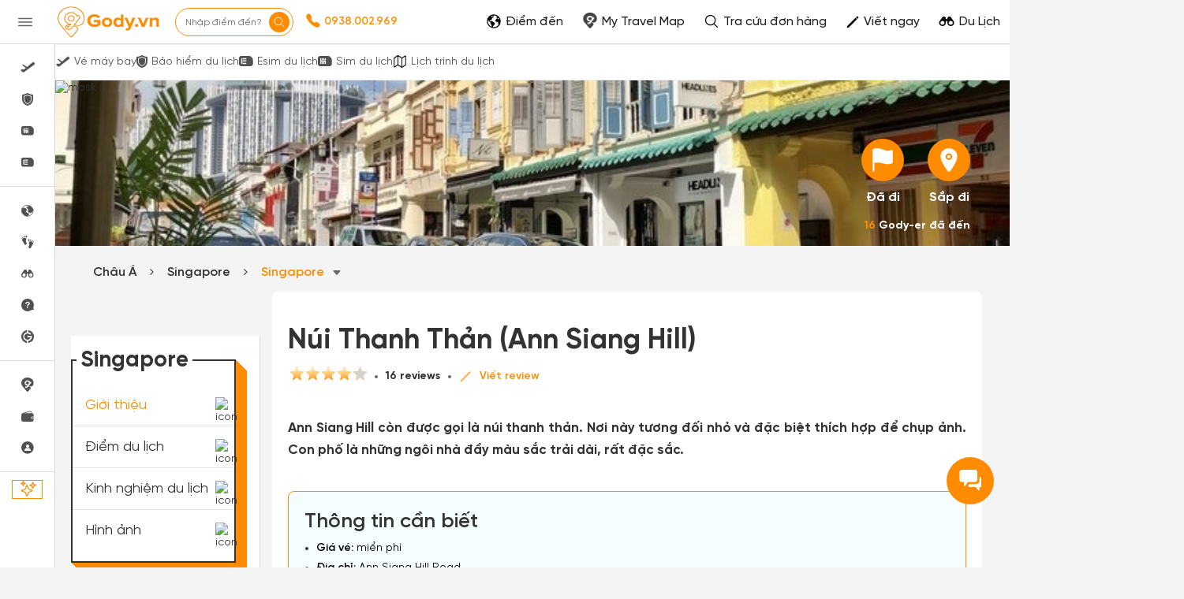

--- FILE ---
content_type: text/html; charset=UTF-8
request_url: https://gody.vn/chau-a/singapore/singapore/nui-thanh-than-ann-siang-hill
body_size: 234742
content:
<!DOCTYPE html>
<html lang="vi" prefix="og:http://ogp.me/ns#">

<head>
    <style>
        @font-face {
            font-family: SVN-Gilroy;
            font-style: Regular;
            font-weight: 400;
            font-display: swap;
            src: url('/public/fonts/SVN-Gilroy-Regular.woff2') format("opentype")
        }

        @font-face {
            font-family: SVN-Gilroy;
            font-style: Bold;
            font-weight: 700;
            font-display: swap;
            src: url('/public/fonts/SVN-Gilroy-Bold.woff2') format("opentype")
        }

        @font-face {
            font-family: SVN-Gilroy;
            font-style: Medium;
            font-weight: 500;
            font-display: swap;
            src: url('/public/fonts/SVN-Gilroy-Medium.woff2') format("opentype")
        }

        @font-face {
            font-family: SVN-Gilroy;
            font-style: SemiBold;
            font-weight: 600;
            font-display: swap;
            src: url('/public/fonts/SVN-Gilroy-SemiBold.woff2') format("opentype")
        }

        .navbar-primary,
        body {
            font-family: SVN-Gilroy !important
        }

        .navbar-header a.logo {
            background-image: url(/public/images/logo-new.jpg);
            background-repeat: no-repeat;
            background-position: center center;
            background-size: 130px;
            width: 160px
        }

        .ff-sans {
            font-family: 'SVN-Gilroy', sans-serif !important
        }
    </style>
        <style>
    @font-face{font-family:'FontAwesome';font-display:swap;src:url(/public/v3/fonts/fontawesome-webfont.eot?v=4.7.0);src:url('/public/v3/fonts/fontawesome-webfont.eot?#iefix&v=4.7.0') format('embedded-opentype'),url(/public/v3/fonts/fontawesome-webfont.woff2?v=4.7.0) format('woff2'),url(/public/v3/fonts/fontawesome-webfont.woff?v=4.7.0) format('woff'),url(/public/v3/fonts/fontawesome-webfont.ttf?v=4.7.0) format('truetype'),url('/public/v3/fonts/fontawesome-webfont.svg?v=4.7.0#fontawesomeregular') format('svg');font-weight:400;font-style:normal}@font-face{font-family:SVN-Gilroy;font-style:Regular;font-weight:400;font-display:swap;src:url('/public/fonts/SVN-Gilroy-Regular.woff2') format("opentype")}@font-face{font-family:SVN-Gilroy;font-style:Bold;font-weight:700;font-display:swap;src:url('/public/fonts/SVN-Gilroy-Bold.woff2') format("opentype")}@font-face{font-family:SVN-Gilroy;font-style:Medium;font-weight:500;font-display:swap;src:url('/public/fonts/SVN-Gilroy-Medium.woff2') format("opentype")}@font-face{font-family:SVN-Gilroy;font-style:SemiBold;font-weight:600;font-display:swap;src:url('/public/fonts/SVN-Gilroy-SemiBold.woff2') format("opentype")}.navbar-primary,body{font-family:SVN-Gilroy!important}.box-shadow-1,.box-shadow-default{box-shadow:inset 0 -1px 0 rgb(0 0 0 / 10%)}.border-bottom-shadow-1:last-child{box-shadow:none}.block-content div{font-style:normal;font-weight:400;font-size:14px;line-height:140%;color:#333}.block-content img:not([width]){width:100%!important}.gody-pagination .pagination>.active>a,.gody-pagination ul li.active span{background-color:#ff8c00;border:1px solid #ff8c00;line-height:24px}.gody-pagination .pagination>li:first-child>a,.gody-pagination .pagination>li:last-child>a,.pagination>li:first-child>span,.pagination>li:last-child>span{border-radius:100%}.gody-pagination ul li a,.gody-pagination ul li span{border-radius:100%;margin-right:10px;width:38px;height:38px;text-align:center;background:#fff;border:1px solid #e0e0e0;color:#828282;font-size:16px;line-height:24px;font-weight:500px}.gb-item-border{padding-bottom:24px!important;box-shadow:inset 0 -1px 0 rgba(0,0,0,.1)}.gd-item{border-right:1px solid #e0e0e0}.gd-item:nth-child(3n+3){border-right:1px solid #f4f4f4!important}.list-menu .dropdown{position:relative;display:inline-block}.z-8{z-index:8}.list-menu .dropbtn{color:#fff;padding:13px;border:0;cursor:pointer;display:inline-block}.capitalize-first:first-letter{text-transform:uppercase!important}.fw-700,.fw-700 p{font-weight:700!important}.lh-120\%{line-height:120%!important}.lh-140\%{line-height:140%!important}.box-shadow-primary{box-shadow:inset 0 -2px 0 #ff8c01}.box-shadow-02{box-shadow:inset 0 -1px 0 rgba(0,0,0,.1)}.barr-black{border:2px solid #333}.item-post{border-bottom:.5px solid #bdbdbd}.item-post:last-child{border:.5px solid #fff}.align-self{align-self:flex-end!important}.align-items{align-items:center!important}.fc-828282{color:#828282}.align-self-center{align-self:center!important}input.focus-visible:focus-visible{border:1px solid #ff8c00!important;outline:#ff8c00 solid 1px;border-radius:5px}input.focus-visible:focus,textarea.focus-visible:focus{border:1px solid #ff8c00!important}.slick-item .g-item{width:250px;margin-right:15px}.slick-prev{left:-50px}.slick-next{right:-50px}.slick-next,.slick-prev{font-size:0;line-height:0;position:absolute;top:50%;display:block;width:34px;height:34px;padding:0;-webkit-transform:translate(0,-50%);-ms-transform:translate(0,-50%);transform:translate(0,-50%);cursor:pointer;color:transparent;border:none;outline:0;background:0 0}.slick-item .slick-next:before,.slick-item .slick-prev:before{border-radius:50%;width:34px;height:34px;color:#fff;text-rendering:auto;-moz-osx-font-smoothing:grayscale;transition:opacity .1s linear;margin-top:-6px;box-shadow:0 2px 4px 0 rgb(0 0 0 / 30%);background:#ff8c00;display:inline-block;cursor:pointer;text-align:center}.slick-item .slick-prev:before{content:"\f104";font:700 23px/34px FontAwesome;-webkit-font-smoothing:antialiased;letter-spacing:3px}.slick-item .slick-next:before{content:"\f105";font:700 23px/34px FontAwesome;-webkit-font-smoothing:antialiased}.item-border-top-first:first-child{border-top:1px solid #e5e5e5}.scrollbar-vertical-white::-webkit-scrollbar{width:3px;height:4px}.scrollbar-vertical-white::-webkit-scrollbar-track{background:#fff;box-shadow:inset 0 0 2px rgb(0 0 0 / 10%)}.scrollbar-vertical-white::-webkit-scrollbar-thumb{background:#fff;border:.5px solid #fff}.horizontal-scrolling::-webkit-scrollbar{display:none}.outline-0{outline:0}.outline-none,input.outline-none:focus{outline:0!important}.toggler-go-to-place:hover .Userstyle__UserDropDown{display:block!important}a:hover{text-decoration:none!important}input.invalid-focus-bottom:invalid:focus{border-bottom:1px solid red!important}input.invalid-focus:invalid:focus{border:1px solid red!important}textarea.invalid-focus:invalid:focus{border:1px solid red!important}ul#list-images{padding:0;margin:0}ul#list-images li{width:80px;height:80px;display:inline-block;text-align:center;margin:10px;cursor:pointer;position:relative;vertical-align:top}#list-images .cl,#list-images li a{display:flex;width:100%;height:100%}#list-images li a{background:#fff;flex-direction:column;border-radius:4px;transition:border-color .2s ease-in-out;border:1px dashed #1791f2}#list-images .cl{flex-direction:column;justify-content:center;align-items:center;border:none;background:#fafafa}#list-images li span.title{margin-top:10px;display:block;color:#666;font-size:14px}#list-images li a img{object-fit:cover;object-fit:cover;width:100%;height:100%;opacity:.8}.radio-primary{margin:.5rem}.radio-primary input[type=radio]{position:absolute;opacity:0}.radio-primary input[type=radio]+.radio-label:before{content:"";background:#f4f4f4;border-radius:100%;border:1px solid #b4b4b4;display:inline-block;width:1.4em;height:1.4em;position:relative;top:-.2em;margin-right:1em;vertical-align:top;cursor:pointer;text-align:center;transition:250ms}.radio-primary input[type=radio]:checked+.radio-label:before{background-color:#ff8c00;box-shadow:inset 0 0 0 4px #f4f4f4}.radio-primary input[type=radio]:focus+.radio-label:before{outline:0;border-color:#3197ee}.radio-primary input[type=radio]:disabled+.radio-label:before{box-shadow:inset 0 0 0 4px #f4f4f4;border-color:#b4b4b4;background:#b4b4b4}.radio-primary input[type=radio]+.radio-label:empty:before{margin-right:0}.checkbox+.checkbox,.radio-primary+.radio{margin-top:0!important}.backgroundOverlay-layout{background-color:transparent;position:fixed;top:0;left:0;right:0;bottom:0;display:none}.qu-hover--bg--darken:hover{background-color:rgba(0,0,0,.03)!important}.truncate{display:inline-block;width:250px;white-space:nowrap;overflow:hidden;text-overflow:ellipsis}.truncate+a{display:inline-block;vertical-align:top;margin-top:-1px}.readMore .addText{display:none}.sidebar{will-change:min-height}.gap-10px{gap:10px}.sidebar__inner{transform:translate(0,0);transform:translate3d(0,0,0);will-change:position,transform}@media screen and (max-width:768px){.gody-pagination li.page-item:first-child,.gody-pagination li.page-item:last-child{display:none!important}.xs\:fs-16_5{font-size:16.5px!important}}.fs-16_5{font-size:16.5px!important}.bg-color-red{border-color:red!important}.box-shadow-primary{box-shadow:inset 0 -1px 0 #ff8c00}.bb-f1f1f1{border-bottom:1px solid #f1f1f1!important}.v7-loader{border:4px solid #f3f3f3;border-top:4px solid #3498db;border-radius:50%;width:25px;height:25px;animation:2s linear infinite spin}@keyframes spin{0%{transform:rotate(0)}100%{transform:rotate(360deg)}}html{font-family:sans-serif;-webkit-text-size-adjust:100%;-ms-text-size-adjust:100%}body{margin:0}article,aside,details,figcaption,figure,footer,header,hgroup,main,menu,nav,section,summary{display:block}a{background-color:transparent}b,strong{font-weight:700}h1{margin:.67em 0;font-size:2em}img{border:0}svg:not(:root){overflow:hidden}button,input,optgroup,select,textarea{margin:0;font:inherit;color:inherit}button{overflow:visible}button,select{text-transform:none}button,html input[type="button"],input[type="reset"],input[type="submit"]{-webkit-appearance:button;cursor:pointer}input{line-height:normal}table{border-spacing:0;border-collapse:collapse}td,th{padding:0}*{-webkit-box-sizing:border-box;-moz-box-sizing:border-box;box-sizing:border-box}*:before,*:after{-webkit-box-sizing:border-box;-moz-box-sizing:border-box;box-sizing:border-box}html{font-size:10px;-webkit-tap-highlight-color:rgba(0,0,0,0)}body{font-family:"Helvetica Neue",Helvetica,Arial,sans-serif;font-size:14px;line-height:1.42857143;color:#333;background-color:#fff}input,button,select,textarea{font-family:inherit;font-size:inherit;line-height:inherit}a{text-decoration:none}img{vertical-align:middle}[role="button"]{cursor:pointer}h1,h2,h3,h4,h5,h6,.h1,.h2,.h3,.h4,.h5,.h6{font-family:inherit;font-weight:500;line-height:1.1;color:inherit}h1,.h1,h2,.h2,h3,.h3{margin-top:20px;margin-bottom:10px}h4,.h4,h5,.h5,h6,.h6{margin-top:10px;margin-bottom:10px}h1,.h1{font-size:36px}h2,.h2{font-size:30px}h3,.h3{font-size:24px}h4,.h4{font-size:18px}p{margin:0 0 10px}.text-center{text-align:center}.bg-primary{color:#fff;background-color:#337ab7}ul,ol{margin-top:0;margin-bottom:10px}ul ul,ol ul,ul ol,ol ol{margin-bottom:0}.container{padding-right:15px;padding-left:15px;margin-right:auto;margin-left:auto}@media(min-width:768px){.container{width:750px}}@media(min-width:992px){.container{width:970px}}@media(min-width:1200px){.container{width:1170px}}.container-fluid{padding-right:15px;padding-left:15px;margin-right:auto;margin-left:auto}.row{margin-right:-15px;margin-left:-15px}.col-xs-1,.col-sm-1,.col-md-1,.col-lg-1,.col-xs-2,.col-sm-2,.col-md-2,.col-lg-2,.col-xs-3,.col-sm-3,.col-md-3,.col-lg-3,.col-xs-4,.col-sm-4,.col-md-4,.col-lg-4,.col-xs-5,.col-sm-5,.col-md-5,.col-lg-5,.col-xs-6,.col-sm-6,.col-md-6,.col-lg-6,.col-xs-7,.col-sm-7,.col-md-7,.col-lg-7,.col-xs-8,.col-sm-8,.col-md-8,.col-lg-8,.col-xs-9,.col-sm-9,.col-md-9,.col-lg-9,.col-xs-10,.col-sm-10,.col-md-10,.col-lg-10,.col-xs-11,.col-sm-11,.col-md-11,.col-lg-11,.col-xs-12,.col-sm-12,.col-md-12,.col-lg-12{position:relative;min-height:1px;padding-right:15px;padding-left:15px}@media(min-width:992px){.col-md-1,.col-md-2,.col-md-3,.col-md-4,.col-md-5,.col-md-6,.col-md-7,.col-md-8,.col-md-9,.col-md-10,.col-md-11,.col-md-12{float:left}.col-md-9{width:75%}.col-md-8{width:66.66666667%}.col-md-4{width:33.33333333%}.col-md-3{width:25%}.col-md-2{width:16.66666667%}}table{background-color:transparent}label{display:inline-block;max-width:100%;margin-bottom:5px;font-weight:700}.fade{opacity:0;-webkit-transition:opacity .15s linear;-o-transition:opacity .15s linear;transition:opacity .15s linear}.collapse{display:none}.dropup,.dropdown{position:relative}.dropdown-menu{position:absolute;top:100%;left:0;z-index:1000;display:none;float:left;min-width:160px;padding:5px 0;margin:2px 0 0;font-size:14px;text-align:left;list-style:none;background-color:#fff;-webkit-background-clip:padding-box;background-clip:padding-box;border:1px solid #ccc;border:1px solid rgba(0,0,0,.15);border-radius:4px;-webkit-box-shadow:0 6px 12px rgba(0,0,0,.175);box-shadow:0 6px 12px rgba(0,0,0,.175)}@media(min-width:768px){.navbar-right .dropdown-menu{right:0;left:auto}}.nav{padding-left:0;margin-bottom:0;list-style:none}.nav>li{position:relative;display:block}.nav>li>a{position:relative;display:block;padding:10px 15px}.nav>li>a>img{max-width:none}.navbar{position:relative;min-height:50px;margin-bottom:20px;border:1px solid transparent}@media(min-width:768px){.navbar{border-radius:4px}}@media(min-width:768px){.navbar-header{float:left}}.navbar-collapse{padding-right:15px;padding-left:15px;overflow-x:visible;-webkit-overflow-scrolling:touch;border-top:1px solid transparent;-webkit-box-shadow:inset 0 1px 0 rgba(255,255,255,.1);box-shadow:inset 0 1px 0 rgba(255,255,255,.1)}@media(min-width:768px){.navbar-collapse{width:auto;border-top:0;-webkit-box-shadow:none;box-shadow:none}.navbar-collapse.collapse{display:block!important;height:auto!important;padding-bottom:0;overflow:visible!important}}.container>.navbar-header,.container-fluid>.navbar-header,.container>.navbar-collapse,.container-fluid>.navbar-collapse{margin-right:-15px;margin-left:-15px}@media(min-width:768px){.container>.navbar-header,.container-fluid>.navbar-header,.container>.navbar-collapse,.container-fluid>.navbar-collapse{margin-right:0;margin-left:0}}.navbar-nav{margin:7.5px -15px}.navbar-nav>li>a{padding-top:10px;padding-bottom:10px;line-height:20px}@media(min-width:768px){.navbar-nav{float:left;margin:0}.navbar-nav>li{float:left}.navbar-nav>li>a{padding-top:15px;padding-bottom:15px}}.navbar-nav>li>.dropdown-menu{margin-top:0;border-top-left-radius:0;border-top-right-radius:0}@media(min-width:768px){.navbar-right{float:right!important;margin-right:-15px}}.progress{height:20px;margin-bottom:20px;overflow:hidden;background-color:#f5f5f5;border-radius:4px;-webkit-box-shadow:inset 0 1px 2px rgba(0,0,0,.1);box-shadow:inset 0 1px 2px rgba(0,0,0,.1)}.progress-bar{float:left;width:0;height:100%;font-size:12px;line-height:20px;color:#fff;text-align:center;background-color:#337ab7;-webkit-box-shadow:inset 0 -1px 0 rgba(0,0,0,.15);box-shadow:inset 0 -1px 0 rgba(0,0,0,.15);-webkit-transition:width .6s ease;-o-transition:width .6s ease;transition:width .6s ease}.modal{position:fixed;top:0;right:0;bottom:0;left:0;z-index:1050;display:none;overflow:hidden;-webkit-overflow-scrolling:touch;outline:0}.clearfix:before,.clearfix:after,.dl-horizontal dd:before,.dl-horizontal dd:after,.container:before,.container:after,.container-fluid:before,.container-fluid:after,.row:before,.row:after,.form-horizontal .form-group:before,.form-horizontal .form-group:after,.btn-toolbar:before,.btn-toolbar:after,.btn-group-vertical>.btn-group:before,.btn-group-vertical>.btn-group:after,.nav:before,.nav:after,.navbar:before,.navbar:after,.navbar-header:before,.navbar-header:after,.navbar-collapse:before,.navbar-collapse:after,.pager:before,.pager:after,.panel-body:before,.panel-body:after,.modal-header:before,.modal-header:after,.modal-footer:before,.modal-footer:after{display:table;content:" "}.clearfix:after,.dl-horizontal dd:after,.container:after,.container-fluid:after,.row:after,.form-horizontal .form-group:after,.btn-toolbar:after,.btn-group-vertical>.btn-group:after,.nav:after,.navbar:after,.navbar-header:after,.navbar-collapse:after,.pager:after,.panel-body:after,.modal-header:after,.modal-footer:after{clear:both}.hide{display:none!important}.show{display:block!important}.jq-star{width:100px;height:100px;display:inline-block;cursor:pointer}.jq-star-svg{padding-left:3px;width:100%;height:100%}:root{--primary-color:#ff8c00;--second-color:#ffce00;--third-color:#00beff;--fourth-color:#05469f;--fifth-color:#091e38;--sixth-color:#666;--seventh-color:#eee;--eighth-color:#f8f8f8;--nineth-color:#222;--tenth-color:#ccc;--eleventh-color:#ececec;--twelveth-color:#f5f5f5;--thirteenth-color:rgba(208,32,41,.9);--fourteenth-color:#333;--fifteenth-color:#acacac;--sixteenth-color:#337ab7;--seventeenth-color:#fffae5;--eighteenth-color:#202926;--nineteenth-color:#4267b2;--twentyth-color:#a9a9a9;--twentyoneth-color:#fafafa;--twenty-second-color:#fff4e6;--green-color:#5cb85c;--blue-facebook:#2476f2;--green1-color:#219653;--grayf2-color:#f2f2f2;--graybd-color:#bdbdbd;--gray82-color:#828282;--f9-color:#f9f9f9}.card5{box-shadow:0 1px 2px rgba(0,0,0,.05),0 0 0 1px rgba(63,63,68,.1)!important}.card6,.h\:card6:hover{box-shadow:0 1px #fff inset,0 1px 5px rgba(0,0,0,.2)!important}.bg-primary,.h\:bg-primary:hover{background-color:var(--primary-color)!important}.bg-eighth,.h\:bg-eighth:hover{background-color:var(--eighth-color)!important}.bg-eleventh{background-color:var(--eleventh-color)!important}.bg-white,.h\:bg-white:hover{background-color:#fff!important}.bg-transparent,.h\:bg-transparent:hover{background-color:transparent!important}.ba,.h\:ba:hover{border-style:solid!important;border-width:1px!important}.bt{border-top-style:solid!important;border-top-width:1px!important}.bb,.h\:bb:hover{border-bottom-style:solid!important;border-bottom-width:1px!important}.bn,.h\:bn:hover,.lc\:bn:last-child{border-style:none!important;border-width:0!important}.baw2{border-width:2px!important}.btw4{border-top-width:4px!important}.bc-primary,.h\:bc-primary:hover{border-color:var(--primary-color)!important}.bar-0{border-radius:0!important}.bar-8{border-radius:8px!important}.bar-50{border-radius:50px!important}.bar-circle{border-radius:100%!important}.bs-none{box-shadow:none!important}.fc-white,.h\:fc-white:hover{color:#fff!important}.fc-primary,.h\:fc-primary:hover{color:var(--primary-color)!important}.fc-fourth,.h\:fc-fourth:hover{color:var(--fourth-color)!important}.fc-sixth,.h\:fc-sixth:hover{color:var(--sixth-color)!important}.fc-nineth,.h\:nineth:hover,.h\:fc-nineth:hover{color:var(--nineth-color)!important}.fc-thirteenth,.h\:thirteenth:hover{color:var(--thirteenth-color)!important}.fc-fourteenth,.h\:fourteenth:hover,.h\:fc-fourteenth:hover{color:var(--fourteenth-color)!important}.fc-transparent{color:transparent!important}.c-pointer{cursor:pointer!important}.d-block{display:block!important}.d-flex{display:flex!important}.d-inline-block{display:inline-block!important}.d-none,.a\:d-none:after,.b\:d-none:before,.e\:d-none:empty{display:none!important}.hide{display:none}.fd-row{flex-direction:row!important}.fd-column{flex-direction:column!important}.fw-wrap{flex-wrap:wrap!important}.float-left{float:left!important}.clearfix:after,.clearfix:before{content:'';display:table}.filter-sixth{filter:invert(42%) sepia(3%) saturate(0%) hue-rotate(203deg) brightness(93%) contrast(99%)}.filter-white{filter:invert(100%) sepia(0%) saturate(0%) hue-rotate(153deg) brightness(114%) contrast(101%)}.filter-white{filter:invert(94%) sepia(94%) saturate(22%) hue-rotate(46deg) brightness(106%) contrast(107%)}.filter-black{filter:invert(1) sepia(0) saturate(0) hue-rotate(114deg) brightness(60%) contrast(89%)}.object-cover{object-fit:cover!important}.object-center{object-position:center!important}.o0{opacity:0!important}.outline-none,.h\:outline-none:hover,.f\:outline-none:focus,.a\:outline-none:active,.v\:outline-none:visited{outline:0!important}.overflow-hidden{overflow:hidden!important}.ps-absolute{position:absolute!important}.ps-relative{position:relative!important}.t0{top:0!important}.r0{right:0!important}.l0{left:0!important}.b0{bottom:0!important}.t4{top:4px!important}.l18{left:18px}.m-0{margin:0!important}.mt-0{margin-top:0!important}.mr-0{margin-right:0!important}.mb-0{margin-bottom:0!important}.ml-0{margin-left:0!important}.mb-1{margin-bottom:1px!important}.mt-5{margin-top:5px!important}.mr-5{margin-right:5px!important}.mb-5{margin-bottom:5px!important}.ml-5{margin-left:5px!important}.mt-7{margin-top:7px!important}.mr-8{margin-right:8px!important}.mt-10{margin-top:10px!important}.mr-10{margin-right:10px!important}.mb-10{margin-bottom:10px!important}.ml-10{margin-left:10px!important}.mt-12{margin-top:12px!important}.mb-12{margin-bottom:12px!important}.ml-12{margin-left:12px!important}.mt-15{margin-top:15px!important}.mr-15{margin-right:15px!important}.mt-20{margin-top:20px!important}.mr-20{margin-right:20px!important}.mb-20{margin-bottom:20px!important}.ml-20{margin-left:20px!important}.mt-25{margin-top:25px!important}.ml-25{margin-left:25px!important}.mt-30{margin-top:30px!important}.mr-30{margin-right:30px!important}.mb-30{margin-bottom:30px!important}.ml-30{margin-left:30px!important}.mtn-1{margin-top:-1px!important}.mtn-2{margin-top:-2px!important}.mtn-3{margin-top:-3px!important}.mtn-4{margin-top:-4px!important}.mrn-6{margin-right:-6px!important}.p-0{padding:0!important}.pt-0{padding-top:0!important}.pl-0{padding-left:0!important}.px-0{padding-left:0!important;padding-right:0!important}.py-0{padding-top:0!important;padding-bottom:0!important}.pr-1{padding-right:1px!important}.pt-2{padding-top:2px!important}.pt-5{padding-top:5px!important}.pr-5{padding-right:5px!important}.pb-5{padding-bottom:5px!important}.pl-5{padding-left:5px!important}.px-6{padding-left:6px!important;padding-right:6px!important}.py-6{padding-top:6px!important;padding-bottom:6px!important}.p-8{padding:8px!important}.pr-8{padding-right:8px!important}.p-10{padding:10px!important}.pt-10{padding-top:10px!important}.pb-10{padding-bottom:10px!important}.pl-10{padding-left:10px!important}.px-10{padding-left:10px!important;padding-right:10px!important}.py-10{padding-top:10px!important;padding-bottom:10px!important}.px-12{padding-left:12px!important;padding-right:12px!important}.pr-15{padding-right:15px!important}.pl-15{padding-left:15px!important}.p-16{padding:16px!important}.p-20{padding:20px!important}.pt-20{padding-top:20px!important}.pr-20{padding-right:20px!important}.pb-20{padding-bottom:20px!important}.pl-20{padding-left:20px!important}.px-20{padding-left:20px!important;padding-right:20px!important}.px-25{padding-left:25px!important;padding-right:25px!important}.pt-30{padding-top:30px!important}.pb-30{padding-bottom:30px!important}.pt-40{padding-top:40px!important}.t-all{transition-property:all}.t-delay-0{transition-delay:0s}.t-duration-slow{transition-duration:0.25s}.fs-10{font-size:10px!important}.fs-12{font-size:12px!important}.fs-14{font-size:14px!important}.fs-15{font-size:15px!important}.fs-16{font-size:16px!important}.fs-18{font-size:18px!important}.fs-20{font-size:20px!important}.fs-24{font-size:24px!important}.fs-26{font-size:26px!important}.fs-28{font-size:28px!important}.fs-36{font-size:36px!important}.fw-normal{font-weight:400}.fw-bold{font-weight:700}.fw-400{font-weight:400}.fw-500{font-weight:500}.fw-600{font-weight:600}.fw-700{font-weight:700}.tt-capitalize{text-transform:capitalize}.td-none,.h\:td-none:hover,.f\:td-none:focus{text-decoration:none!important}.ta-center{text-align:center!important}.ta-right{text-align:right}.ta-justify{text-align:justify}.ow-break-word{overflow-wrap:break-word;word-wrap:break-word}.lh-36{line-height:36px!important}.lh-38{line-height:38px!important}.lh-40{line-height:40px!important}.lh-50{line-height:50px!important}.lh-lg{line-height:1.61538462!important}.jc-center{justify-content:center!important}.jc-end{justify-content:flex-end!important}.jc-space-between{justify-content:space-between!important}.ai-center{align-items:center!important}.ai-end{align-items:flex-end!important}.va-middle{vertical-align:middle}.w-auto{width:auto!important}.w-14{width:14px!important}.w-16{width:16px!important}.w-18{width:18px!important}.w-20{width:20px!important}.w-28{width:28px!important}.w-30{width:30px!important}.w-34{width:34px!important}.w-50{width:50px!important}.w-130{width:130px!important}.w-250{width:250px!important}.w-300{width:300px!important}.w-25\%-5{width:calc(25% - 5px)!important}.w-fit{width:100%!important}.wmn-120{min-width:120px!important}.wmn-136{min-width:136px!important}.wmn-1170{min-width:1170px!important}.wmn-1260{min-width:1260px!important}.h-16{height:16px!important}.h-26{height:26px!important}.h-36{height:36px!important}.h-38{height:38px!important}.h-40{height:40px!important}.h-42{height:42px!important}.h-44{height:44px!important}.h-50{height:50px!important}.h-fit{height:100%!important}.z-8{z-index:8}.truncate-line{display:block;display:-webkit-box;-webkit-box-orient:vertical;overflow:hidden;text-overflow:ellipsis}.lineclamp1{-webkit-line-clamp:1}.lineclamp2{-webkit-line-clamp:2}.d-after-none:after{display:none!important}.d-before-none:before{display:none!important}.cursor-pointer{cursor:pointer!important}.navbar-header a.logo{background-image:url(/public/images/logo-new.jpg);background-repeat:no-repeat;background-position:center center;background-size:130px;width:160px}.ff-sans{font-family:'SVN-Gilroy',sans-serif!important}.modal.modal__va-middle{text-align:center;padding:0!important}.navbar-primary{font-family:'SVN-Gilroy',sans-serif!important}.navbar-primary a{color:#666!important}.dest-details{padding-top:56px}.dest-details .navbar-primary{position:fixed;top:0;z-index:9;width:100%;min-height:inherit;height:56px}.dest-details .navbar-primary .navbar-header{height:56px!important}.navbar-header a.logo{display:block;height:100%!important}.navbar.navbar-primary .navbar-nav>li>a{padding-top:20px!important;padding-bottom:12px!important}.navbar.navbar-primary .navbar-nav>li>a:hover,.navbar.navbar-primary .navbar-nav>li>a:active,.navbar.navbar-primary .navbar-nav>li>a:focus,.navbar.navbar-primary .navbar-nav>li>a:visited{background:transparent!important;outline:0}.navbar-primary .nav.navbar-right>li>a{padding-top:1px!important;padding-bottom:1px!important}.navbar-primary .nav.navbar-right>li>a.active,.navbar-primary .nav.navbar-right>li>a:active,.navbar-primary .nav.navbar-right>li>a:hover,.navbar-primary .nav.navbar-right>li>a:focus,.navbar-primary .nav.navbar-right>li>a:visited{background:transparent!important;outline:0}::-webkit-scrollbar{width:8px;background-color:#f4f4f4!important}::-webkit-scrollbar-thumb{background-color:#999;border-radius:10px;height:50px}::-webkit-scrollbar-track{border-radius:10px}::-webkit-scrollbar:horizontal{height:8px}a,.btn-link{color:#ff8c00}.overflow-hidden{overflow:hidden}.bg-white{background-color:#fff}.fc-black{color:#000}.fc-white{color:#fff}.fw-bold{font-weight:700}.fw-normal{font-weight:400}.fs-14{font-size:14px}.fs-20{font-size:20px}.ps-absolute{position:absolute}.ps-relative{position:relative}.c-pointer{cursor:pointer}.t0{top:0}.r0{right:0}.b0{bottom:0}.l0{left:0}.bar-50{border-radius:50px;-webkit-border-radius:50px;-moz-border-radius:50px}.bar-circle{border-radius:100%;-webkit-border-radius:100%;-moz-border-radius:100%}.py-0{padding-top:0;padding-bottom:0}.px-0{padding-left:0;padding-right:12px}.w-28{width:28px}.h-fit{height:100%}.d-block{display:block}.va-middle{vertical-align:middle}.mt-0{margin-top:0px!important}.mt-5{margin-top:5px!important}.mt-10{margin-top:10px!important}.mt-15{margin-top:15px!important}.mt-20{margin-top:20px!important}.mt-25{margin-top:25px!important}.mt-30{margin-top:30px!important}.mr-0{margin-right:0px!important}.mr-5{margin-right:5px!important}.mr-10{margin-right:10px!important}.mr-15{margin-right:15px!important}.mr-20{margin-right:20px!important}.mr-30{margin-right:30px!important}.mb-0{margin-bottom:0px!important}.mb-5{margin-bottom:5px!important}.mb-10{margin-bottom:10px!important}.mb-20{margin-bottom:20px!important}.mb-30{margin-bottom:30px!important}.ml-0{margin-left:0px!important}.ml-5{margin-left:5px!important}.ml-10{margin-left:10px!important}.ml-20{margin-left:20px!important}.ml-25{margin-left:25px!important}.ml-30{margin-left:30px!important}.pt-0{padding-top:0px!important}.pt-5{padding-top:5px!important}.pt-10{padding-top:10px!important}.pt-20{padding-top:20px!important}.pt-30{padding-top:30px!important}.pt-40{padding-top:40px!important}.pr-5{padding-right:5px!important}.pr-15{padding-right:15px!important}.pr-20{padding-right:20px!important}.pb-5{padding-bottom:5px!important}.pb-10{padding-bottom:10px!important}.pb-20{padding-bottom:20px!important}.pb-30{padding-bottom:30px!important}.pl-0{padding-left:0px!important}.pl-5{padding-left:5px!important}.pl-10{padding-left:10px!important}.pl-15{padding-left:15px!important}.pl-20{padding-left:20px!important}.slick-slider{position:relative;display:block;box-sizing:border-box;-webkit-touch-callout:none;-webkit-user-select:none;-khtml-user-select:none;-moz-user-select:none;-ms-user-select:none;user-select:none;-ms-touch-action:pan-y;touch-action:pan-y;-webkit-tap-highlight-color:transparent}.slick-list{position:relative;overflow:hidden;display:block;margin:0;padding:0}.slick-slider .slick-track,.slick-slider .slick-list{-webkit-transform:translate3d(0,0,0);-moz-transform:translate3d(0,0,0);-ms-transform:translate3d(0,0,0);-o-transform:translate3d(0,0,0);transform:translate3d(0,0,0)}.slick-track{position:relative;left:0;top:0;display:block}.slick-track:before,.slick-track:after{content:"";display:table}.slick-track:after{clear:both}.slick-loading .slick-track{visibility:hidden}.slick-slide{float:left;height:100%;min-height:1px;display:none}.slick-slide img{display:block}.slick-initialized .slick-slide{display:block}.slick-loading .slick-slide{visibility:hidden}.text-center{text-align:center}section{padding-top:40px;padding-bottom:40px}.navbar.navbar-primary{background-color:#EF0E0E;border:none;border-radius:0;min-height:55px}.navbar.navbar-primary .navbar-nav>li>a{color:#fff;padding-top:16px;padding-bottom:15px;border-bottom:4px solid transparent;-webkit-transition:all 0.2s;-moz-transition:all 0.2s;-ms-transition:all 0.2s;-o-transition:all 0.2s;transition:all 0.2s}.logo{display:inline-block;padding:10px 20px 10px 0;height:50px}.navbar-primary .nav.navbar-right>li>a{padding-top:7px;padding-bottom:8px;border:none!important}footer{padding:0}.dest-details{background:#F4F4F4}.dest-details .navbar{margin-bottom:0}.navbar{margin-bottom:0}.block-content div:not(.collapse),.block-content p,.block-content li,.block-content table,.block-content>span,.post-description{color:#333;font-style:normal;font-weight:400;font-size:17px;line-height:28px;margin:18px 0;text-align:justify;display:block;word-wrap:break-word}.block-content li{display:list-item;margin: 10px 0;}.block-content img:not([width]){width:100%!important;border-radius:5px}.block-content p img,.block-content h1 img,.block-content h2 img,.block-content h3 img,.block-content h4 img,.block-content h5 img,.block-content h6 img{height:auto!important}.block-content p img{max-width:764px!important;display:block;margin-left:auto;margin-right:auto}.fa{display:inline-block;font:normal normal normal 14px/1 FontAwesome;font-size:inherit;text-rendering:auto;-webkit-font-smoothing:antialiased;-moz-osx-font-smoothing:grayscale}.fa-facebook-f:before,.fa-facebook:before{content:"\f09a"}.fa-angle-right:before{content:"\f105"}.fa-youtube-play:before{content:"\f16a"}.fa-instagram:before{content:"\f16d"}.slick-slider{position:relative;display:block;box-sizing:border-box;-webkit-user-select:none;-moz-user-select:none;-ms-user-select:none;user-select:none;-webkit-touch-callout:none;-khtml-user-select:none;-ms-touch-action:pan-y;touch-action:pan-y;-webkit-tap-highlight-color:transparent}.slick-list{position:relative;display:block;overflow:hidden;margin:0;padding:0}.slick-slider .slick-track,.slick-slider .slick-list{-webkit-transform:translate3d(0,0,0);-moz-transform:translate3d(0,0,0);-ms-transform:translate3d(0,0,0);-o-transform:translate3d(0,0,0);transform:translate3d(0,0,0)}.slick-track{position:relative;top:0;left:0;display:block}.slick-track:before,.slick-track:after{display:table;content:''}.slick-track:after{clear:both}.slick-loading .slick-track{visibility:hidden}.slick-slide{display:none;float:left;height:100%;min-height:1px}.slick-slide img{display:block}.slick-initialized .slick-slide{display:block}.slick-loading .slick-slide{visibility:hidden}.block-content figure figcaption{position:relative;z-index:1;display:block;text-align:center;margin:10px 0;color:#333;font-size:13px;font-style:italic;outline:transparent solid 0;line-height:22px}
</style>


<!-- <link rel="stylesheet" href="/public/v7/css/post-detail.css?v=1391"> -->

    <link rel="preload" as="image" href="https://h3jd9zjnmsobj.vcdn.cloud/public/v7/plan/plan-icon-09.png">
    <meta http-equiv="Content-Type" content="text/html; charset=UTF-8">
    <!-- Meta, title, CSS, favicons, etc. -->
    <meta charset="utf-8">
    <meta http-equiv="X-UA-Compatible" content="IE=edge">
    <meta name="viewport" content="width=device-width, initial-scale=1.0, maximum-scale=2.0">
    <title>Núi Thanh Thản (Ann Siang Hill) Singapore, Singapore</title>
    <meta name="google-signin-client_id" content="781388682859-1b5bt66h15s182g4r0u3eacro916vice.apps.googleusercontent.com">
    <meta name="google-site-verification" content="jdgOqwLpyTjqC8ImcawnRHQOGkJtx2OcVD9KPSJ6irc" />
    <meta http-equiv="Permissions-Policy" content="interest-cohort=()">
    <meta name="zalo-platform-site-verification" content="Re-w6vEIC39GZvW9YhiUKM2Qk5oCv6i6CJC" />
        <meta name="pagination" value="0" />

            
        <meta name="robots" content="index, follow">
    
            
    <meta property="og:locale" content="vi_VN" />
            <meta name="description" content="Thông tin giới thiệu, hình ảnh, địa chỉ, giá vé tham quan Núi Thanh Thản (Ann Siang Hill) Singapore, Singapore">
        
    
    
            <meta property="article:published_time" content="2018-12-10 09:52:10+07:00" />
            <meta property="article:modified_time" content="2019-10-03 22:03:37+07:00" />
    

                    <link rel="canonical" href="https://gody.vn/chau-a/singapore/singapore/nui-thanh-than-ann-siang-hill" />
        
    <meta property="og:image:width" content="600" />
    <meta property="og:image:height" content="315" />
    <meta property="fb:app_id" content="198019300682232" />

        <meta property="og:image" content="https://media.gody.vn/images/singapore/nui-thanh-than-ann-siang-hill//def0975fa26ac401a9db784e7d602672b8a55057.jpeg" />
    
    <meta name="csrf-token" content="493uh8avzO21SQocmhKj8nrlDTl6TPlSCOZl5HbO">
    <meta property="og:url" content="" />
    <meta property="og:type" content="website" />
    <meta name="twitter:card" content="summary_large_image">

        <meta name="twitter:image" content="https://media.gody.vn/images/singapore/nui-thanh-than-ann-siang-hill//def0975fa26ac401a9db784e7d602672b8a55057.jpeg">
    
        <meta property="og:title" content="Núi Thanh Thản (Ann Siang Hill) Singapore, Singapore" />
    <meta name="twitter:title" content="Núi Thanh Thản (Ann Siang Hill) Singapore, Singapore">
    <meta property="og:image:alt" content="Núi Thanh Thản (Ann Siang Hill) Singapore, Singapore">
    
        <meta property="og:description" content="Thông tin giới thiệu, hình ảnh, địa chỉ, giá vé tham quan Núi Thanh Thản (Ann Siang Hill) Singapore, Singapore" />
    
    <meta property="og:ttl" content="2419200" />

            
    
    
    <link rel="icon" href="https://gody.vn/public/images/icon-1.png?v=1391">

    
    <!-- Google Tag Manager -->
<script>(function(w,d,s,l,i){w[l]=w[l]||[];w[l].push({'gtm.start':
    new Date().getTime(),event:'gtm.js'});var f=d.getElementsByTagName(s)[0],
    j=d.createElement(s),dl=l!='dataLayer'?'&l='+l:'';j.defer=true;j.src=
    'https://www.googletagmanager.com/gtm.js?id='+i+dl;f.parentNode.insertBefore(j,f);
    })(window,document,'script','dataLayer','GTM-TKXB6NT');</script>
    <!-- End Google Tag Manager -->

    <!-- gl tix -->
        <!-- gl tix -->

    <!-- up -->
    <style>
        body.dest-details {
            padding-top: 0 !important;
        }
        body {
            overflow-x: hidden;
        }
    </style> 
    <!-- up -->

        </head>

<body class="desktop v7 dest-details ">
    

    <!-- Google Tag Manager (noscript) -->
    <noscript><iframe src="https://www.googletagmanager.com/ns.html?id=GTM-TKXB6NT" height="0" width="0" style="display:none;visibility:hidden"></iframe></noscript>
    <!-- End Google Tag Manager (noscript) -->

        <header>
        <!-- include('v3.layouts.v7.header_menu_layout') -->
        <!-- home -->

<div class="navbar navbar-primary bg-white " data-type="navbar-primary" style="position: unset; border-bottom: 1px solid #D9D9D9;">
    <div class="container-fluid wmn-1500 pr-5 ps-relative" style="border-bottom: 1px solid #f1f1f1;">
        <div class="navbar-header h-42 mr-5 d-flex ai-center">
            <button type="button" class="btn btn-default bn bg-transparent h:bg-seventh menu-icon" style="padding: 5px; border-radius: 5px; margin-right: 8px;" onclick="toggleSidebarMenu()">
                <img src="/public/v6/js/ionicons/5.5.2/svg/menu-outline.svg" alt="Menu icon" class="ml-0 filter-sixth" width="24">
            </button>
            <a href="/" class="logo" aria-label="Logo" alt="Logo"></a>
        </div>

        <div class="collapse navbar-collapse px-0 d-flex d-after-none d-before-none jc-space-between ai-center" id="bs-example-navbar-collapse-1" style="display: flex!important;">
            <ul class="nav navbar-nav p-0 m-0">
                <li class="ps-relative main-menu-search-wrapper ml-0 h-fit d-flex ai-center">
                    <label for="search-header-2" id="search-header" class="c-pointer bar-50 bc-primary ba d-flex ai-center jc-space-between fc-sixth fw-normal h-36 w-150 pl-12 fs-12 pr-4 mb-0">
                        <span>Nhập điểm đến?</span>
                        <div class="bar-circle bg-primary d-flex ai-center jc-center p-5">
                            <img src="/public/v6/js/ionicons/5.5.2/svg/search-outline.svg" alt="Search icon" class="ml-0 w-16 filter-white">
                        </div>
                    </label>
                </li>
                <li>
                    <div class="h-36 d-flex ai-center ml-15">
                        <a href="tel:0938.002.969">
                            <!-- <img src="/public/v8/img/phone-icon.svg" style="margin-top:-2px" /> -->
                             <img src="/public/v6/js/ionicons/5.5.2/svg/call.svg" alt="Icon" class="mtn-3 filter-primary" width="20">
                             <span class="fc-primary fw-600">0938.002.969</span>
                        </a>
                    </div>
                </li>
            </ul>

            <nav>
                <ul class="nav navbar-nav navbar-right mrn-6 d-flex ai-center">
                    <li class="py-0 px-0 h:bg-grayf2 bar-50 h-42 px-12 t-all t-duration-slow mr-0">
                        <a class="h-fit text-center p-0 fc-sixth bg-transparent d-flex fw-500 ai-center jc-center px-0 mt-0 w-auto c-pointer" style="display: flex;" href="https://gody.vn/diem-den">
                            <img src="/public/v6/js/ionicons/5.5.2/svg/earth.svg" alt="Icon" class="w-20 mtn-3 mr-5" width="20" height="20" />
                            <p class="m-0 p-0 fs-16 fc-nineth">Điểm đến</p>
                        </a>
                    </li>
                    <li class="py-0 px-0 h:bg-grayf2 bar-50 h-42 px-12 t-all t-duration-slow mr-0">
                        <a class="h-fit text-center p-0 fc-sixth bg-transparent d-flex fw-500 ai-center jc-center px-0 mt-0 w-auto c-pointer" style="display: flex;" href="https://gody.vn/ban-do-du-lich/viet-nam">
                            <img class="w-20 mtn-4 filter-black va-middle mr-5" alt="Icon" src="/public/v6/images/logo-filled-100x100.png"  width="20" height="20">
                            <p class="m-0 p-0 fs-16 fc-nineth">My Travel Map</p>
                        </a>
                    </li>

                     <li class="py-0 px-0 h:bg-grayf2 bar-50 h-42 px-12 t-all t-duration-slow mr-0">
                        <a class="h-fit text-center p-0 fc-sixth bg-transparent d-flex fw-500 ai-center jc-center px-0 mt-0 w-auto c-pointer" style="display: flex;" href="#modal-login" data-toggle="modal">
                            <img src="/public/v6/js/ionicons/5.5.2/svg/search-outline.svg" alt="Icon" class="w-20 mtn-3 mr-5" width="20" height="20" />
                            <p class="m-0 p-0 fs-16 fc-nineth">Tra cứu đơn hàng</p>
                        </a>
                    </li>

                    <li class="dropdown nav-add-box py-0 pr-1 pl-5 h:bg-grayf2 bar-50 px-12 t-all t-duration-slow">
                        <button type="button" data-toggle="dropdown" aria-haspopup="true" aria-expanded="false" class="nav-button-add fw-500 bg-transparent py-0 px-0 h-fit d-flex ai-center jc-center c-pointer bn bs-none" style="display: flex;">
                            <img src="/public/v6/js/ionicons/5.5.2/svg/pencil.svg" alt="Icon" class="w-18 mb-1 mr-5" width="18" height="18" />
                            <p class="m-0 p-0 fs-16 fc-nineth">Viết ngay</p>
                        </button>

                        <ul class="dropdown-menu bar-0 mtn-1 " aria-labelledby="nav-button-add">
    <!-- <li class="ps-absolute w-10 h-10 baw1 bas-solid bc-tenth r12 tn6 rotate-1/8 bg-white brs-unset bbs-unset zn-1"></li> -->
    <li class="mt-10">
        <a href="https://gody.vn/blog/viet-bai/note" class="fc-sixth" id=" " style="color: #ff8c00 !important;">
            <img src="/public/v6/js/ionicons/5.5.2/svg/create-outline.svg" class="filter-primary w-24 mr-8">Chia sẻ trải nghiệm & review
        </a>
    </li>

    
    <li class="mt-10">
        <a href="https://gody.vn/photo-blog/dang-bai/note" class="fc-sixth" id=" ">
            <img src="/public/v6/js/ionicons/5.5.2/svg/image-outline.svg" class="filter-sixth w-24 mr-8">Chia sẻ hình ảnh
        </a>
    </li>

    <li class="mt-10">
        <a href=/facebook/login?modal=modal-fetch-fb class="fc-sixth" id=" ">
            <img src="/public/v6/js/ionicons/5.5.2/svg/images-outline.svg" class="filter-sixth w-24 mr-8">Chia sẻ hình từ Facebook
        </a>
    </li>

    <li class="mt-10 mb-10">
        <a href="https://gody.vn/hoi-dap" class="fc-sixth" id=" ">
            <img src="/public/v6/js/ionicons/5.5.2/svg/people-outline.svg" class="filter-sixth w-24 mr-8">Hỏi đáp du lịch
        </a>
    </li>

    <li class="mt-10 mb-10">
        <a href="https://gody.vn/lich-trinh-du-lich" class="fc-sixth" id=" ">
            <img src="/public/v6/js/ionicons/5.5.2/svg/footsteps-outline.svg" class="filter-sixth w-24 mr-8">Lập & chia sẻ hành trình
        </a>
    </li>

    </ul>
                        <style>
                        .nav-add-box{height: 42px;padding: 5px;}
                        .nav-add-box ul.dropdown-menu{margin-top:-1px;border-radius:0;}
                        .nav-add-box ul.dropdown-menu:before{content:'';display:block;width:10px;height:10px;position:absolute;border:1px solid #ccc;right:12px;top:-5px;transform:rotate(45deg);background:#fff;border-right-color:transparent;border-bottom-color:transparent;z-index:-1}
                        .nav-add-box ul li{margin-top:10px;}
                        </style>
                    </li>

                    <li class="py-0 px-0 ml-0 h:bg-grayf2 bar-50 h-42 px-12 t-all t-duration-slow">
                        <a href="https://gody.vn/du-lich" class="h-fit text-center p-0 fc-sixth bg-transparent d-flex fw-500 ai-center jc-center px-0 mt-0 w-auto c-pointer" style="display: flex;" title="Du Lịch">
                            <img src="/public/v8/img/binoculars.svg" alt="Icon" class="w-20 mtn-3 mr-6" width="20" height="20" />
                            <p class="m-0 p-0 fs-16 fc-nineth">Du Lịch</p>
                        </a>
                    </li>

                                        <li class="py-0 px-0 ml-0 h:bg-grayf2 bar-50 h-42 px-12 t-all t-duration-slow">
                        <a class="h-fit text-center p-0 fc-sixth bg-transparent notification-bell d-flex fw-500 ai-center jc-center px-0 mt-0 w-auto c-pointer" style="display: flex;" href="#modal-login" data-toggle="modal" role="button" aria-haspopup="true" aria-expanded="false" title="Thông báo">
                        <img src="/public/v6/js/ionicons/5.5.2/svg/notifications.svg" alt="Icon" class="w-18 mr-5 mb-1" width="18" height="18"/>
                        <p class="m-0 p-0 fs-16 fc-nineth">Thông báo</p>
                        <span class="notification-bell-count text-center ps-absolute fs-10 bg-primary fc-white bar-circle t4 l18 w-16 h-16 lh-lg hide">1</span>
                        </a>
                    </li>
                    
                    <li class="dropdown d-flex ai-center jc-center mr-20 ml-0 h-42 px-12 js-ignore-hide ">
                                                <button type="button" class="outline-none bn clearfix fc-sixth bg-transparent h:bg-seventh bar-50 px-10 py-6 mr-0 d-flex fw-500 ai-center jc-center" aria-label="Đăng nhập" data-toggle="dropdown" id="dang-nhap-header">
                            <!-- <img src="/public/v6/js/ionicons/5.5.2/svg/menu-outline.svg" alt="Menu" width="18" height="18" class="w-18 mr-8 mb-1" /> -->
                            <img src="/public/v6/js/ionicons/5.5.2/svg/person-circle-outline.svg" alt="Person" width="28" height="28" class="w-28 mb-1" />
                        </button>
                        
                        <ul class="dropdown-menu account-dropdown bar-8 w-250 card6 bn mt-7">
                            <li class="ps-absolute w-10 h-10 baw1 bas-solid bc-tenth r12 tn6 rotate-1/8 bg-white brs-unset bbs-unset zn-1"></li>
                                                        <li>
                                <a href="#modal-login" data-toggle="modal" class="fc-fourteenth py-10 px-15 fw-500">Đăng ký / Đăng nhập</a>
                            </li>
                            <li class="d-none">
                                <a href="https://gody.vn/dang-ky" class="fc-fourteenth py-10 px-15">Đăng ký</a>
                            </li>
                            <li class="bt bc-eleventh mt-6 mb-6"></li>
                            
                            
                            <li>
                                <a href="https://gody.vn/ban-do-du-lich/viet-nam" id="cap-nhat-mytravelmap-trong-profile" class="fc-fourteenth py-10 px-15">My Travel Map</a>
                            </li>

                            <li>
                                <a href="https://gody.vn/vi-du-lich" class="fc-fourteenth py-10 px-15">Ví du lịch</a>
                            </li>
                            
                                                    </ul>
                    </li>

                    
                    <li class="dropdown create-map-success-alert" style="height: 56px;">
                        <ul class="dropdown-menu" style="z-index: 1;">
                        <button class="close" style="top:8px;right:12px;position:absolute;"><span aria-hidden="true">×</span></button>
                        <script>
                        document.querySelector(".create-map-success-alert .close").addEventListener("click", function(){
                            document.querySelector(".create-map-success-alert .dropdown-menu").style.display = 'none';
                        });
                        </script>
                        <p style="margin-bottom:6px;text-align:center;"><b>Chúc mừng!</b>!</p>
                        <p style=" text-align:center;color:#ff8c00;font-size:30px;margin:0;"><i class="fa fa-bell-o" aria-hidden="true"></i></p>
                        <p style="margin:0;line-height:23px; text-align: center;">Bạn đã có 20,000VND trong tài khoản. <a href="https://gody.vn/qua-tang" class="fc-nineth fw-bold">Bạn muốn sử dụng ngay ?</a></p>
                        </ul>
                        <style>
                        .create-map-success-alert .dropdown-menu:before{content:'';display:block;width:10px;height:10px;position:absolute;border:1px solid #ccc;right:12px;top:-5px;transform:rotate(45deg);background:#fff;border-right-color:transparent;border-bottom-color:transparent;z-index:-1}
                        .create-map-success-alert .dropdown-menu{margin-right:3px;margin-top:-1px !important;border-top-left-radius:4px !important;border-top-right-radius:4px!important; min-width:300px; padding:15px;}
                        </style>
                    </li>
                </ul>
            </nav>
        </div>
    </div>
</div>



                        <div class="d hide">
            <div style="background-color: #f7b15c !important;" class="w-fit d-flex ai-center jc-center h-40">
    <a href="https://gody.vn/bao-hiem-du-lich?utm_source=baohiemdulich.baohiemdulich&amp;utm_medium=baohiemdulich.banner&amp;utm_campaign=baohiemdulich.baohiemdulich&amp;utm_id=baohiemdulich" class="w-fit d-flex ai-center jc-center fc-fourteenth" style="gap: 5px;">
        <img src="/public/images/blinking_new.gif" alt="new" class="w-34" width="34" height="34">
        <strong class="pt-2">Áp mã <span style="color: red;">HIGODY10</span></strong>
        <span class="pt-2">-</span>
        <span class="pt-2">Giảm 10% cho dịch vụ bảo hiểm du lịch, sim du lịch, eSIM quốc tế. </span>
        <span d-class="ml-5 btn card8 px-20 d-flex ai-center jc-center lh-24 h:bg-tenth bg-primary h-30" class="pt-5" style="color: #828282;">
            <ion-icon name="chevron-forward-outline" style="font-size: 20px;" role="img" class="md flip-rtl hydrated"></ion-icon>
        </span>
    </a>
</div>
                    </div>
        
                        <section class="bg-white p-0 m-0 global-nav-service" style="position: unset;top: 56px;z-index: 3;width: 100%;border-top: 1px solid #f1f1f1;border-bottom: 1px solid #f1f1f1;">
            <style>
    .h-fc-primary-hb:hover {}
    .h-fc-primary-hb:hover a, .h-fc-primary-hb:hover ion-icon {
        color: #FF8C01 !important;
    }
    /* .h-fc-primary-hb:hover img{
        filter: brightness(0) saturate(100%) invert(62%) sepia(18%) saturate(7038%) hue-rotate(358deg) brightness(100%) contrast(106%) !important;
    } */
</style>
<div class="container">
    <div class="row">
        <div class="col-md-12">
            <!-- --> 
            <div class="w-fit d-flex ai-center" style="height: 44px;">
                <div class="d-flex w-fit ta-center ai-center jc-center menu-top-services" id="elements-services" style="gap: 40px;">
                    <div class="d-flex ta-center ai-center   h-fc-primary-hb">
                        <img src="/public/v8/img/sidebar/plane.svg" alt="Icon" width="19">
                        <a href="https://gody.vn/ve-may-bay" class="fs-14 fw-400 ml-5 " style="color: #515151;">Vé máy bay</a>
                    </div>
                                        <div class="d-flex ta-center ai-center ws-nowrap  h-fc-primary-hb">
                        <img src="/public/v8/img/sidebar/shield.svg" alt="Icon" width="14" style="margin-top: -3px">
                        <a href="https://gody.vn/bao-hiem-du-lich" class="fs-14 fw-400 ml-5 " style="color: #515151;">Bảo hiểm du lịch</a>
                    </div>
                    <div class="d-flex ta-center ai-center ws-nowrap  h-fc-primary-hb">
                        <img src="/public/v8/img/sidebar/esim.svg" alt="Icon" width="18" style="margin-top: -3px">
                        <a href="https://gody.vn/esim" class="fs-14 fw-400 ml-5 " style="color: #515151;">Esim du lịch</a>
                    </div>


                    <div class="d-flex ta-center ai-center ws-nowrap  h-fc-primary-hb">
                        <img src="/public/v8/img/sidebar/sim.svg" alt="Icon" width="18" style="margin-top: -3px">
                        <a href="https://gody.vn/sim" class="fs-14 fw-400 ml-5 " style="color: #515151;">Sim du lịch</a>
                    </div>

                    
                    <div class="d-flex ta-center ai-center ws-nowrap mr-10  h-fc-primary-hb">
                        <img src="/public/v6/js/ionicons/5.5.2/svg/map-outline.svg" alt="Icon" width="18" style="margin-top: -2px">
                        <a href="https://gody.vn/lich-trinh-du-lich"class="fs-14 fw-400 ml-5 " style="color: #515151;">Lịch trình du lịch</a>
                    </div>

                </div>
            </div>
            <!-- mn -->
        </div>
    </div>
</div>
<style>
    .h-fc-primary-hb:hover svg {
        fill: var(--primary-color)!important;
    }
    .h-fc-primary-hb:hover a, .h-fc-primary-hb:hover ion-icon{
        color: #FF8C01 !important;
    }
</style>
        </section>
                    </header>
    
    <div class="sidebar collapsed " id="sidebar">
    <div class="menu-section">
        <a href="https://gody.vn/ve-may-bay" class="menu-item">
            <span class="menu-icon">
                <img src="/public/v8/img/sidebar/plane.svg" />
            </span>
            <span class="menu-text">Vé máy bay</span>
        </a>
        <a href="https://gody.vn/bao-hiem-du-lich" class="menu-item">
            <span class="menu-icon">
                <img src="/public/v8/img/sidebar/shield.svg" />
            </span>
            <span class="menu-text">Bảo hiểm du lịch</span>
        </a>
        <a href="https://gody.vn/sim" class="menu-item">
            <span class="menu-icon">
                <img src="/public/v8/img/sidebar/sim.svg" />
            </span>
            <span class="menu-text">Sim du lịch</span>
        </a>
        <a href="https://gody.vn/esim" class="menu-item">
            <span class="menu-icon">
                <img src="/public/v8/img/sidebar/esim.svg" />
            </span>
            <span class="menu-text">Esim du lịch</span>
        </a>
            </div>

    <div class="menu-section">
        <a href="https://gody.vn/diem-den" class="menu-item">
            <span class="menu-icon">
                <img src="/public/v8/img/sidebar/globe.svg" />
            </span>
            <span class="menu-text">Điểm đến</span>
        </a>
        <a href="https://gody.vn/du-lich" class="menu-item">
            <span class="menu-icon">
                <img src="/public/v8/img/sidebar/leg.svg" />
            </span>
            <span class="menu-text">Cẩm nang du lịch</span>
        </a>
        <a href="https://gody.vn/blog" class="menu-item">
            <span class="menu-icon">
                <img src="/public/v8/img/sidebar/binoculars.svg" />
            </span>
            <span class="menu-text">Cộng đồng du lịch</span>
        </a>
        <a href="https://gody.vn/hoi-dap" class="menu-item">
            <span class="menu-icon">
                <img src="/public/v8/img/sidebar/qa.svg" />
            </span>
            <span class="menu-text">Hỏi đáp</span>
        </a>
        <a href="#modal-login" data-toggle="modal" class="menu-item">
            <span class="menu-icon">
                <img src="/public/v8/img/sidebar/gcoin.svg" />
            </span>
            <span class="menu-text">Phần thưởng gcoin</span>
        </a>
    </div>

    <div class="menu-section">
        <a href="https://gody.vn/ban-do-du-lich/viet-nam" class="menu-item">
            <span class="menu-icon">
                <img src="/public/v8/img/sidebar/logo.svg" />
            </span>
            <span class="menu-text">My Travel Map</span>
        </a>
        <a href="#modal-login" data-toggle="modal" class="menu-item">
            <span class="menu-icon">
                <img src="/public/v8/img/sidebar/wallet.svg" />
            </span>
            <span class="menu-text">Ví du lịch</span>
        </a>
        <a href="#modal-login" data-toggle="modal" class="menu-item">
            <span class="menu-icon"><img src="/public/v8/img/sidebar/user.svg" /></span>
            <span class="menu-text">Tài khoản</span>
        </a>
    </div>

    <div class="menu-section bn">
        <a href="/ai" class="btn btn-default d-block mx-15 fc-primary ba bc-primary gai-btn"><svg xmlns="http://www.w3.org/2000/svg" class="ionicon" viewBox="0 0 512 512" style="width: 20px; margin-bottom: -5px; margin-right: 3px;"><path d="M259.92 262.91L216.4 149.77a9 9 0 00-16.8 0l-43.52 113.14a9 9 0 01-5.17 5.17L37.77 311.6a9 9 0 000 16.8l113.14 43.52a9 9 0 015.17 5.17l43.52 113.14a9 9 0 0016.8 0l43.52-113.14a9 9 0 015.17-5.17l113.14-43.52a9 9 0 000-16.8l-113.14-43.52a9 9 0 01-5.17-5.17zM108 68L88 16 68 68 16 88l52 20 20 52 20-52 52-20-52-20zM426.67 117.33L400 48l-26.67 69.33L304 144l69.33 26.67L400 240l26.67-69.33L496 144l-69.33-26.67z" fill="none" stroke="currentColor" stroke-linecap="round" stroke-linejoin="round" stroke-width="32"/></svg> <span class="gai-btn-text">Trò chuyện với G.AI</span></a>
    </div>
</div>
<div class="overlay" id="sidebar-overlay" onclick="closeSidebarMenu()"></div>

<style>
    .sidebar {
        position: fixed;
        left: 0;
        top: 56px;
        height: calc(100% - 56px);
        width: 280px;
        background: #fff;
        border-right: 1px solid #D9D9D9;
        transition: 0.3s ease;
        overflow-y: auto;
        z-index: 99;
    }

    .sidebar.collapsed {
        width: 70px;
    }

    .sidebar.collapsed .gai-btn {
        padding-left: 3px;
        padding-right: 0;
        text-align: center;
    }

    .sidebar.collapsed .gai-btn svg {
        margin-right: 0 !important;
    }

    .sidebar.collapsed .gai-btn-text{
        display: none;
    }

    .sidebar.collapsed:hover {
        width: 280px;
    }

    .sidebar.collapsed:hover .gai-btn-text{
        display: inline;
    }

    .sidebar.collapsed:hover .menu-text {
        opacity: 1;
        width: auto;
    }

    .menu-section {
        padding: 10px 0;
        border-bottom: 1px solid #e0e0e0;
    }

    .menu-item {
        display: flex;
        align-items: center;
        padding: 10px 20px;
        color: #333;
        text-decoration: none;
        transition: 0.3s;
        cursor: pointer;
        white-space: nowrap;
    }

    .menu-item:hover {
        background: #f5f5f5;
        color: #ff9800;
    }

    .menu-icon {
        min-width: 30px;
        font-size: 20px;
        display: flex;
        align-items: center;
        justify-content: center;
    }

    .menu-text {
        margin-left: 10px;
        font-size: 14px;
        transition: 0.3s;
        opacity: 1;
    }

    .sidebar.collapsed .menu-text {
        opacity: 0;
        width: 0;
        overflow: hidden;
    }

    .content {
        margin-left: 280px;
        margin-top: 70px;
        padding: 30px;
        transition: 0.3s ease;
    }

    .sidebar.collapsed~.content {
        margin-left: 70px;
    }

    .sidebar-overlay {
        position: fixed;
        top: 70px;
        left: 0;
        right: 0;
        bottom: 0;
        background: rgba(0, 0, 0, 0.5);
        opacity: 0;
        pointer-events: none;
        transition: 0.3s;
        z-index: 98;
    }

    .sidebar-overlay.active {
        opacity: 1;
        pointer-events: auto;
    }

    .content-wrapper {
        margin-left: 280px;
        margin-top: 0;
        /* padding: 0 30px; */
        transition: 0.3s ease;
    }

    .sidebar.collapsed~.content-wrapper {
        margin-left: 70px;
    }

    @media (max-width: 768px) {
        .sidebar {
            transform: translateX(-100%);
        }

        .sidebar.mobile-open {
            transform: translateX(0);
        }

        .content-wrapper {
            margin-left: 0;
        }
    }
</style>

<script>
    function toggleSidebarMenu() {
        const sidebar = document.getElementById('sidebar');
        const overlay = document.getElementById('sidebar-overlay');

        if (window.innerWidth <= 768) {
            sidebar.classList.toggle('mobile-open');
            overlay.classList.toggle('active');
        } else {
            sidebar.classList.toggle('collapsed');
        }
    }

    function closeSidebarMenu() {
        const sidebar = document.getElementById('sidebar');
        const overlay = document.getElementById('sidebar-overlay');
        sidebar.classList.remove('mobile-open');
        overlay.classList.remove('active');
    }

    window.addEventListener('resize', function() {
        const sidebar = document.getElementById('sidebar');
        const overlay = document.getElementById('sidebar-overlay');
        if (window.innerWidth > 768) {
            sidebar.classList.remove('mobile-open');
            overlay.classList.remove('active');
        }
    });
</script>    <div class="content-wrapper">
        


    
<script type="application/ld+json">{
            "@context": "http://schema.org",
            "@type": "BreadcrumbList",
            "itemListElement": [
                {
                    "@type": "ListItem",
                    "position": "1",
                    "item": {
                        "@id": "/diem-den",
                        "name": "Châu Á"
                    }
                },
                {
                    "@type": "ListItem",
                    "position": "2",
                    "item": {
                        "@id": "https://gody.vn/chau-a/singapore",
                        "name": "Singapore"
                    }
                },
                {
                    "@type": "ListItem",
                    "position": "3",
                    "item": {
                        "@id": "https://gody.vn/chau-a/singapore/singapore",
                        "name": "singapore"
                    }
                },
                {
                    "@type": "ListItem",
                    "position": "4",
                    "item": {
                        "name": "Núi Thanh Thản (Ann Siang Hill)"
                    }
                }
            ]
        }</script>
<script type="application/ld+json">{
            "@type": "LocalBusiness",
            "name": "Núi Thanh Thản (Ann Siang Hill)",
            "url": "https://gody.vn/chau-a/singapore/singapore/nui-thanh-than-ann-siang-hill",
            "address": {
            "@type": "PostalAddress",
            "streetAddress": "Ann Siang Hill Road",
            "addressLocality": "singapore",
            "addressRegion": "singapore",
            "addressCountry": "VN",
            "postalCode": "700000"
        },
            "aggregateRating": {
                "@type": "AggregateRating",
                "ratingValue": "4.63",
                "reviewCount": 16
            },
            "openingHours": "cả ngày",
            "image": "https://media.gody.vn/images/singapore/nui-thanh-than-ann-siang-hill//def0975fa26ac401a9db784e7d602672b8a55057.jpeg",
            "@context": "http://schema.org"
        }</script>

<div class="w-fit d-block ps-relative">
    <div style="width: 100%; height: 210px;">
        <img 
            data-src="https://media.gody.vn/images/singapore/nui-thanh-than-ann-siang-hill//def0975fa26ac401a9db784e7d602672b8a55057.jpeg" 
            data-srcset="https://media.gody.vn/images/singapore/nui-thanh-than-ann-siang-hill//def0975fa26ac401a9db784e7d602672b8a55057.jpeg" 
            src="/public/images/1x1.png"
            class="lazy-load w-fit h-fit object-center object-cover d-block ps-absolute t0 r0 b0 l0" 
            alt="Núi Thanh Thản (Ann Siang Hill)"
        />
    </div>
    <img 
        src="https://h3jd9zjnmsobj.vcdn.cloud/public/v7/plan/plan-icon-09.png"
        class="ps-absolute b0 w-fit h-fit object-cover" 
        alt="mask"
    />
    <div class="ps-absolute w-fit d-block t" style="bottom: 15px;">
        <div class="container">
            <div class="col-md-8"></div>
            <div class="col-md-4">
                <div class="w-fit d-flex" style="justify-content: flex-end!important;">
                    <div class="d-block mr-30">
                                                                                <a 
                                class="bg-primary ai-center d-flex h:fc-white" 
                                style="width: 54px;height: 54px;border-radius: 100%;margin: 0px auto;justify-content: center!important;"
                                data-toggle="modal" 
                                href="#modal-login"
                                title="Đã đi"
                            >
                                <ion-icon name="flag" style="font-size: 34px;"></ion-icon>
                            </a>
                                                                            <span class="ta-center w-fit d-block mt-10 fc-white fw-700 fs-16">Đã đi</span>
                    </div>
                    <div class="d-block">
                        <span class="bg-primary ai-center d-flex" style="width: 54px;height: 54px;border-radius: 100%;margin: 0px auto;justify-content: center!important;">
                            <ion-icon name="location" style="font-size: 34px;"></ion-icon>
                        </span>
                        <span class="ta-center w-fit d-block mt-10 fc-white fw-700 fs-16">Sắp đi</span>
                    </div>
                </div>
                <div class="w-fit d-block mt-15 ta-right" style="justify-content: flex-end!important;">
                    <span class="fc-white fs-14 fw-700"><span class="fc-primary fs-14 fw-700">16</span> Gody-er đã đến</span>
                </div>
            </div>
        </div>
    </div>
</div>


<section class="pt-10 p-0 m-0">
    <div class="container">
        <!-- breadcrumb --> 
        <div class="list-menu ps-relative">
    <div class="dropdown z-8">
        <span class="dropbtn">
            <a href='https://gody.vn/chau-a' class="fs-16 fw-600 fc-fourteenth tt-capitalize-d h:fc-primary bn bs-none bg-transparent">
            Châu Á
            </a>
                    </span>
            </div>
    <i aria-hidden="true" class="fa fa-angle-right"></i>
    <div class="dropdown z-8">
        <span class="dropbtn">
            <a href="https://gody.vn/chau-a/singapore" class="fs-16 fw-600 fc-fourteenth tt-capitalize-d tt-capitalize h:fc-primary bn bs-none bg-transparent">
            Singapore
            </a>
            <!-- <ion-icon name="caret-down-outline" style="color: #333333; margin-left: 5px; "></ion-icon> -->
                    </span>
            </div>
    <i aria-hidden="true" class="fa fa-angle-right"></i>
    <div class="dropdown z-8">
        <span class="dropbtn">
            <a href="https://gody.vn/chau-a/singapore/singapore" class="fs-16 fw-600 fc-primary tt-capitalize-d tt-capitalize bn bs-none bg-transparent">
            singapore
            </a>
            <!-- <ion-icon name="caret-down-outline" style="color: #333333; margin-left: 5px; "></ion-icon> -->
            <img src="/public/v6/js/ionicons/5.5.2/svg/caret-down-outline.svg" class="w-14 ml-5 filter-sixth mtn-2" alt="caret down" width="14" height="14">
        </span>
        <div class="dropdown-content" style="width: 500px; z-index: 11;">
            <ul id="menu-country-all" data-status="false" class="p-10 m-0 z-10 list-ls-none">
                                                <li class="d-inline-block">
                    <a href="https://gody.vn/chau-a/singapore/singapore/xe-kem-grandpa-ice-cream" class="fc-sixth h:fc-primary tt-capitalize">Xe Kem Grandpa Ice Cream</a>
                </li>
                                <li class="d-inline-block">
                    <a href="https://gody.vn/chau-a/singapore/singapore/vuong-quoc-con-trung-singapore" class="fc-sixth h:fc-primary tt-capitalize">Vương quốc côn trùng Singapore</a>
                </li>
                                <li class="d-inline-block">
                    <a href="https://gody.vn/chau-a/singapore/singapore/vuon-trung-hoa-chinese-garden" class="fc-sixth h:fc-primary tt-capitalize">Vườn Trung Hoa (Chinese Garden)</a>
                </li>
                                <li class="d-inline-block">
                    <a href="https://gody.vn/chau-a/singapore/singapore/vuon-tre-em-jacob-ballas-jacob-ballas-childrens-garden" class="fc-sixth h:fc-primary tt-capitalize">Vườn trẻ em Jacob Ballas (Jacob Ballas Children&#039;s Garden)</a>
                </li>
                                <li class="d-inline-block">
                    <a href="https://gody.vn/chau-a/singapore/singapore/vuon-lan-quoc-gia-singapore" class="fc-sixth h:fc-primary tt-capitalize">Vườn lan Quốc gia Singapore</a>
                </li>
                                <li class="d-inline-block">
                    <a href="https://gody.vn/chau-a/singapore/singapore/vuon-hortpark-hortpark" class="fc-sixth h:fc-primary tt-capitalize">Vườn HortPark (HortPark)</a>
                </li>
                                <li class="d-inline-block">
                    <a href="https://gody.vn/chau-a/singapore/singapore/vuon-gung-ginger-garden" class="fc-sixth h:fc-primary tt-capitalize">Vườn gừng (Ginger Garden)</a>
                </li>
                                <li class="d-inline-block">
                    <a href="https://gody.vn/chau-a/singapore/singapore/vuon-chim-jurong-jurong-bird-park" class="fc-sixth h:fc-primary tt-capitalize">Vườn chim Jurong (Jurong Bird Park)</a>
                </li>
                                <li class="d-inline-block">
                    <a href="https://gody.vn/chau-a/singapore/singapore/vivocity" class="fc-sixth h:fc-primary tt-capitalize">VivoCity</a>
                </li>
                                <li class="d-inline-block">
                    <a href="https://gody.vn/chau-a/singapore/singapore/vinh-maria" class="fc-sixth h:fc-primary tt-capitalize">Vịnh Marina</a>
                </li>
                                <li class="d-inline-block">
                    <a href="https://gody.vn/chau-a/singapore/singapore/vien-in-tyler-singapore-singapore-tyler-print-institute" class="fc-sixth h:fc-primary tt-capitalize">Viện in Tyler Singapore (Singapore Tyler Print Institute)</a>
                </li>
                                <li class="d-inline-block">
                    <a href="https://gody.vn/chau-a/singapore/singapore/tu-vien-kong-meng-san-phor-kark-see-kong-meng-san-phor-kark-see-monastery" class="fc-sixth h:fc-primary tt-capitalize">Kong Meng San Phor Kark See Monastery</a>
                </li>
                                <li class="d-inline-block">
                    <a href="https://gody.vn/chau-a/singapore/singapore/truong-quay-universal" class="fc-sixth h:fc-primary tt-capitalize">Universal Studios Singapore</a>
                </li>
                                <li class="d-inline-block">
                    <a href="https://gody.vn/chau-a/singapore/singapore/trung-tam-khoa-hoc-singapore-science-centre-singapore" class="fc-sixth h:fc-primary tt-capitalize">Science Centre Singapore</a>
                </li>
                                <li class="d-inline-block">
                    <a href="https://gody.vn/chau-a/singapore/singapore/trung-tam-di-san-malay-malay-heritage-centre" class="fc-sixth h:fc-primary tt-capitalize">Trung tâm di sản Malay (Malay Heritage Centre)</a>
                </li>
                                <li class="d-inline-block">
                    <a href="https://gody.vn/chau-a/singapore/singapore/tiem-banh-ngot-rich-good-rich-good-cake-shop" class="fc-sixth h:fc-primary tt-capitalize">Tiệm bánh ngọt Rich &amp; Good ( Rich &amp; Good Cake Shop )</a>
                </li>
                                <li class="d-inline-block">
                    <a href="https://gody.vn/chau-a/singapore/singapore/thuy-cung-sea-sea-aquarium" class="fc-sixth h:fc-primary tt-capitalize">Thuỷ cung SEA (S.E.A Aquarium)</a>
                </li>
                                <li class="d-inline-block">
                    <a href="https://gody.vn/chau-a/singapore/singapore/the-shoppes-at-marina-bay-sands" class="fc-sixth h:fc-primary tt-capitalize">The Shoppes at Marina Bay Sands</a>
                </li>
                                <li class="d-inline-block">
                    <a href="https://gody.vn/chau-a/singapore/singapore/thap-tiger-sky" class="fc-sixth h:fc-primary tt-capitalize">Tháp Tiger Sky</a>
                </li>
                                <li class="d-inline-block">
                    <a href="https://gody.vn/chau-a/singapore/singapore/thap-quan-sat-jurong-jurong-lookout-tower" class="fc-sixth h:fc-primary tt-capitalize">Tháp quan sát Jurong (Jurong Lookout Tower)</a>
                </li>
                                <li class="d-inline-block">
                    <a href="https://gody.vn/chau-a/singapore/singapore/thap-jejawi-jejawi-tower" class="fc-sixth h:fc-primary tt-capitalize">Tháp Jejawi (Jejawi Tower)</a>
                </li>
                                <li class="d-inline-block">
                    <a href="https://gody.vn/chau-a/singapore/singapore/takashimaya-shopping-centre" class="fc-sixth h:fc-primary tt-capitalize">Takashimaya Shopping Centre</a>
                </li>
                                <li class="d-inline-block">
                    <a href="https://gody.vn/chau-a/singapore/singapore/tac-pham-dieu-khac-the-he-dau-tien-first-generation" class="fc-sixth h:fc-primary tt-capitalize">Tác phẩm điêu khắc Thế hệ đầu tiên (First Generation)</a>
                </li>
                                <li class="d-inline-block">
                    <a href="https://gody.vn/chau-a/singapore/singapore/supertree-grove" class="fc-sixth h:fc-primary tt-capitalize">Supertree Grove</a>
                </li>
                                <li class="d-inline-block">
                    <a href="https://gody.vn/chau-a/singapore/singapore/suntec-city" class="fc-sixth h:fc-primary tt-capitalize">Suntec City</a>
                </li>
                                <li class="d-inline-block">
                    <a href="https://gody.vn/chau-a/singapore/singapore/sungei-buloh-wetland-reserve" class="fc-sixth h:fc-primary tt-capitalize">Sungei Buloh Wetland Reserve</a>
                </li>
                                <li class="d-inline-block">
                    <a href="https://gody.vn/chau-a/singapore/singapore/sultan-mosque" class="fc-sixth h:fc-primary tt-capitalize">Sultan Mosque (Nhà thờ Hồi giáo Sultan)</a>
                </li>
                                <li class="d-inline-block">
                    <a href="https://gody.vn/chau-a/singapore/singapore/sri-mariamman-temple" class="fc-sixth h:fc-primary tt-capitalize">Sri Mariamman Temple</a>
                </li>
                                <li class="d-inline-block">
                    <a href="https://gody.vn/chau-a/singapore/singapore/southern-ridges" class="fc-sixth h:fc-primary tt-capitalize">Đường mòn Southern Ridges</a>
                </li>
                                <li class="d-inline-block">
                    <a href="https://gody.vn/chau-a/singapore/singapore/singapore-zoo" class="fc-sixth h:fc-primary tt-capitalize">Sở thú Singapore (Singapore Zoo)</a>
                </li>
                                <li class="d-inline-block">
                    <a href="https://gody.vn/chau-a/singapore/singapore/singapore-river" class="fc-sixth h:fc-primary tt-capitalize">Singapore River</a>
                </li>
                                <li class="d-inline-block">
                    <a href="https://gody.vn/chau-a/singapore/singapore/singapore-night-safari" class="fc-sixth h:fc-primary tt-capitalize">Night Safari Singapore (Sở thú đêm Singapore)</a>
                </li>
                                <li class="d-inline-block">
                    <a href="https://gody.vn/chau-a/singapore/singapore/singapore-discovery-centre" class="fc-sixth h:fc-primary tt-capitalize">Singapore Discovery Centre</a>
                </li>
                                <li class="d-inline-block">
                    <a href="https://gody.vn/chau-a/singapore/singapore/singapore-cable-car" class="fc-sixth h:fc-primary tt-capitalize">Cáp treo Singapore (Singapore Cable Car)</a>
                </li>
                                <li class="d-inline-block">
                    <a href="https://gody.vn/chau-a/singapore/singapore/singapore-botanic-gardens" class="fc-sixth h:fc-primary tt-capitalize">Vườn Bách thảo Singapore (Singapore Botanic Gardens)</a>
                </li>
                                <li class="d-inline-block">
                    <a href="https://gody.vn/chau-a/singapore/singapore/singapore-art-museum" class="fc-sixth h:fc-primary tt-capitalize">Singapore Art Museum</a>
                </li>
                                <li class="d-inline-block">
                    <a href="https://gody.vn/chau-a/singapore/singapore/san-bay-changi" class="fc-sixth h:fc-primary tt-capitalize">Sân bay Changi</a>
                </li>
                                <li class="d-inline-block">
                    <a href="https://gody.vn/chau-a/singapore/singapore/rung-gom-thow-kwang-thow-kwang-pottery-jungle" class="fc-sixth h:fc-primary tt-capitalize">Rừng gốm Thow Kwang (Thow Kwang Pottery Jungle)</a>
                </li>
                                <li class="d-inline-block">
                    <a href="https://gody.vn/chau-a/singapore/singapore/river-wonders" class="fc-sixth h:fc-primary tt-capitalize">River Wonders</a>
                </li>
                                <li class="d-inline-block">
                    <a href="https://gody.vn/chau-a/singapore/singapore/resort-world-casino" class="fc-sixth h:fc-primary tt-capitalize">Resorts World Sentosa Casino</a>
                </li>
                                <li class="d-inline-block">
                    <a href="https://gody.vn/chau-a/singapore/singapore/raffles-shopping-arcade" class="fc-sixth h:fc-primary tt-capitalize">Raffles Shopping Arcade</a>
                </li>
                                <li class="d-inline-block">
                    <a href="https://gody.vn/chau-a/singapore/singapore/raffles-city" class="fc-sixth h:fc-primary tt-capitalize">Raffles City</a>
                </li>
                                <li class="d-inline-block">
                    <a href="https://gody.vn/chau-a/singapore/singapore/quang-truong-chijmes-chijmes-square" class="fc-sixth h:fc-primary tt-capitalize">Quảng Trường Chijmes (Chijmes Square)</a>
                </li>
                                <li class="d-inline-block">
                    <a href="https://gody.vn/chau-a/singapore/singapore/phong-trung-bay-sundaram-tagore-sundaram-tagore-gallery" class="fc-sixth h:fc-primary tt-capitalize">Phòng trưng bày Sundaram Tagore (Sundaram Tagore Gallery)</a>
                </li>
                                <li class="d-inline-block">
                    <a href="https://gody.vn/chau-a/singapore/singapore/phong-trung-bay-quoc-gia-singapore-national-gallery-singapore" class="fc-sixth h:fc-primary tt-capitalize">Phòng trưng bày quốc gia Singapore (National Gallery Singapore)</a>
                </li>
                                <li class="d-inline-block">
                    <a href="https://gody.vn/chau-a/singapore/singapore/phong-trung-bay-mizuma-mizuma-gallery" class="fc-sixth h:fc-primary tt-capitalize">Phòng trưng bày Mizuma (Mizuma Gallery)</a>
                </li>
                                <li class="d-inline-block">
                    <a href="https://gody.vn/chau-a/singapore/singapore/phong-trung-bay-di-san-istana-istana-heritage-gallery" class="fc-sixth h:fc-primary tt-capitalize">Phòng trưng bày di sản Istana (Istana Heritage Gallery)</a>
                </li>
                                <li class="d-inline-block">
                    <a href="https://gody.vn/chau-a/singapore/singapore/phong-trung-bay-di-san-dan-phong-civil-defence-heritage-gallery" class="fc-sixth h:fc-primary tt-capitalize">Phòng trưng bày di sản dân phòng (Civil Defence Heritage Gallery)</a>
                </li>
                                <li class="d-inline-block">
                    <a href="https://gody.vn/chau-a/singapore/singapore/phong-trung-bay-cathay-cathay-gallery" class="fc-sixth h:fc-primary tt-capitalize">Phòng trưng bày Cathay (Cathay Gallery)</a>
                </li>
                                <li class="d-inline-block">
                    <a href="https://gody.vn/chau-a/singapore/singapore/phong-trung-bay-art-porters-art-porters" class="fc-sixth h:fc-primary tt-capitalize">Phòng trưng bày Art Porters (Art Porters)</a>
                </li>
                                <li class="d-inline-block">
                    <a href="https://gody.vn/chau-a/singapore/singapore/pho-tau" class="fc-sixth h:fc-primary tt-capitalize">China Town</a>
                </li>
                                <li class="d-inline-block">
                    <a href="https://gody.vn/chau-a/singapore/singapore/pho-am-thuc-malaysia-malaysia-food-street" class="fc-sixth h:fc-primary tt-capitalize">Phố ẩm thực Malaysia (Malaysia food street)</a>
                </li>
                                <li class="d-inline-block">
                    <a href="https://gody.vn/chau-a/singapore/singapore/parkview-square" class="fc-sixth h:fc-primary tt-capitalize">Parkview Square</a>
                </li>
                                <li class="d-inline-block">
                    <a href="https://gody.vn/chau-a/singapore/singapore/ocbc-skyway" class="fc-sixth h:fc-primary tt-capitalize">OCBC Skyway</a>
                </li>
                                <li class="d-inline-block">
                    <a href="https://gody.vn/chau-a/singapore/singapore/nui-thanh-than-ann-siang-hill" class="fc-sixth h:fc-primary tt-capitalize">Núi Thanh Thản (Ann Siang Hill)</a>
                </li>
                                <li class="d-inline-block">
                    <a href="https://gody.vn/chau-a/singapore/singapore/nha-tho-holy-family-church-of-the-holy-family" class="fc-sixth h:fc-primary tt-capitalize">Nhà thờ Holy Family (Church of the Holy Family)</a>
                </li>
                                <li class="d-inline-block">
                    <a href="https://gody.vn/chau-a/singapore/singapore/nha-tho-hoi-giao-malabar-muslim-jama-ath-malabar-muslim-jama-ath-mosque" class="fc-sixth h:fc-primary tt-capitalize">Nhà thờ Hồi giáo Malabar Muslim Jama-ath (Malabar Muslim Jama-ath Mosque)</a>
                </li>
                                <li class="d-inline-block">
                    <a href="https://gody.vn/chau-a/singapore/singapore/nha-tho-hoi-giao-jamae-jamae-mosque" class="fc-sixth h:fc-primary tt-capitalize">Nhà thờ Hồi giáo Jamae (Jamae Mosque)</a>
                </li>
                                <li class="d-inline-block">
                    <a href="https://gody.vn/chau-a/singapore/singapore/nha-tho-hoi-giao-hahaha-fatima-hajjah-fatimah-mosque" class="fc-sixth h:fc-primary tt-capitalize">Nhà thờ Hồi giáo Hahaha Fatima (Hajjah Fatimah Mosque)</a>
                </li>
                                <li class="d-inline-block">
                    <a href="https://gody.vn/chau-a/singapore/singapore/nha-tho-hoi-giao-abdul-gafoor-abdul-gafoor-mosque" class="fc-sixth h:fc-primary tt-capitalize">Nhà thờ Hồi giáo Abdul Gafoor (Abdul Gafoor Mosque)</a>
                </li>
                                <li class="d-inline-block">
                    <a href="https://gody.vn/chau-a/singapore/singapore/nha-tho-armenia-armenian-church" class="fc-sixth h:fc-primary tt-capitalize">Nhà thờ Armenia (Armenian Church)</a>
                </li>
                                <li class="d-inline-block">
                    <a href="https://gody.vn/chau-a/singapore/singapore/nha-nghe-thuat-the-arts-house-at-the-old-parliament" class="fc-sixth h:fc-primary tt-capitalize">Nhà nghệ thuật (The Arts House At The Old Parliament)</a>
                </li>
                                <li class="d-inline-block">
                    <a href="https://gody.vn/chau-a/singapore/singapore/nha-may-bia-tiger-tiger-brewery" class="fc-sixth h:fc-primary tt-capitalize">Nhà máy bia Tiger (Tiger Brewery)</a>
                </li>
                                <li class="d-inline-block">
                    <a href="https://gody.vn/chau-a/singapore/singapore/nha-hat-hoi-truong-hoa-nhac-victoria-victoria-theatre-concert-hall" class="fc-sixth h:fc-primary tt-capitalize">Nhà hát &amp; Hội trường hòa nhạc Victoria (Victoria Theatre &amp; Concert Hall)</a>
                </li>
                                <li class="d-inline-block">
                    <a href="https://gody.vn/chau-a/singapore/singapore/nha-hang-hai-san-mellben-signature-mellben-signature-seafood-restaurant" class="fc-sixth h:fc-primary tt-capitalize">Nhà Hàng Hải Sản Mellben Signature (Mellben Signature Seafood Restaurant)</a>
                </li>
                                <li class="d-inline-block">
                    <a href="https://gody.vn/chau-a/singapore/singapore/national-stadium-singapore" class="fc-sixth h:fc-primary tt-capitalize">National Stadium</a>
                </li>
                                <li class="d-inline-block">
                    <a href="https://gody.vn/chau-a/singapore/singapore/mustafa-centre" class="fc-sixth h:fc-primary tt-capitalize">Mustafa Centre</a>
                </li>
                                <li class="d-inline-block">
                    <a href="https://gody.vn/chau-a/singapore/singapore/museum-of-ice-cream-singapore" class="fc-sixth h:fc-primary tt-capitalize">Museum Of Ice Cream Singapore</a>
                </li>
                                <li class="d-inline-block">
                    <a href="https://gody.vn/chau-a/singapore/singapore/maxwell-food-centre" class="fc-sixth h:fc-primary tt-capitalize">Maxwell Food Centre</a>
                </li>
                                <li class="d-inline-block">
                    <a href="https://gody.vn/chau-a/singapore/singapore/marina-bay-sands-casino" class="fc-sixth h:fc-primary tt-capitalize">Marina Bay Sands Casino</a>
                </li>
                                <li class="d-inline-block">
                    <a href="https://gody.vn/chau-a/singapore/singapore/marina-bay-sands" class="fc-sixth h:fc-primary tt-capitalize">Marina Bay Sands</a>
                </li>
                                <li class="d-inline-block">
                    <a href="https://gody.vn/chau-a/singapore/singapore/marina-barrage" class="fc-sixth h:fc-primary tt-capitalize">Marina Barrage</a>
                </li>
                                <li class="d-inline-block">
                    <a href="https://gody.vn/chau-a/singapore/singapore/little-india" class="fc-sixth h:fc-primary tt-capitalize">Little India</a>
                </li>
                                <li class="d-inline-block">
                    <a href="https://gody.vn/chau-a/singapore/singapore/lau-pa-sat-festival-pavilion" class="fc-sixth h:fc-primary tt-capitalize">Lau Pa Sat Festival Pavilion</a>
                </li>
                                <li class="d-inline-block">
                    <a href="https://gody.vn/chau-a/singapore/singapore/lau-dai-istana-istana" class="fc-sixth h:fc-primary tt-capitalize">Lâu đài Istana (Istana)</a>
                </li>
                                <li class="d-inline-block">
                    <a href="https://gody.vn/chau-a/singapore/singapore/khu-vuon-phia-dong-ang-mo-kio-ang-mo-kio-town-garden-east" class="fc-sixth h:fc-primary tt-capitalize">Khu vườn phía đông Ang Mo Kio (Ang Mo Kio Town Garden East)</a>
                </li>
                                <li class="d-inline-block">
                    <a href="https://gody.vn/chau-a/singapore/singapore/khu-phuc-hop-chijmes-chijmes" class="fc-sixth h:fc-primary tt-capitalize">Khu phức hợp Chijmes</a>
                </li>
                                <li class="d-inline-block">
                    <a href="https://gody.vn/chau-a/singapore/singapore/khu-clarke-quay" class="fc-sixth h:fc-primary tt-capitalize">Clarke Quay</a>
                </li>
                                <li class="d-inline-block">
                    <a href="https://gody.vn/chau-a/singapore/singapore/khu-bao-ton-thien-nhien-labrador-labrador-nature-reserve" class="fc-sixth h:fc-primary tt-capitalize">Khu bảo tồn thiên nhiên Labrador (Labrador Nature Reserve)</a>
                </li>
                                <li class="d-inline-block">
                    <a href="https://gody.vn/chau-a/singapore/singapore/khach-san-raffles" class="fc-sixth h:fc-primary tt-capitalize">Khách sạn Raffles</a>
                </li>
                                <li class="d-inline-block">
                    <a href="https://gody.vn/chau-a/singapore/singapore/kampong-glam" class="fc-sixth h:fc-primary tt-capitalize">Kampong Glam</a>
                </li>
                                <li class="d-inline-block">
                    <a href="https://gody.vn/chau-a/singapore/singapore/ion-orchard" class="fc-sixth h:fc-primary tt-capitalize">ION Orchard</a>
                </li>
                                <li class="d-inline-block">
                    <a href="https://gody.vn/chau-a/singapore/singapore/imm-outlet-mall" class="fc-sixth h:fc-primary tt-capitalize">IMM Outlet Mall</a>
                </li>
                                <li class="d-inline-block">
                    <a href="https://gody.vn/chau-a/singapore/singapore/hoc-vien-my-thuat-nanyang-nanyang-academy-of-fine-arts" class="fc-sixth h:fc-primary tt-capitalize">Học viện Mỹ thuật Nanyang (Nanyang Academy of Fine Arts)</a>
                </li>
                                <li class="d-inline-block">
                    <a href="https://gody.vn/chau-a/singapore/singapore/ho-thien-nga-swan-lake" class="fc-sixth h:fc-primary tt-capitalize">Hồ thiên nga (Swan Lake)</a>
                </li>
                                <li class="d-inline-block">
                    <a href="https://gody.vn/chau-a/singapore/singapore/ho-chua-nuoc-macritchie-reservoir" class="fc-sixth h:fc-primary tt-capitalize">Hồ chứa nước MacRitchie</a>
                </li>
                                <li class="d-inline-block">
                    <a href="https://gody.vn/chau-a/singapore/singapore/henderson-waves" class="fc-sixth h:fc-primary tt-capitalize">Henderson Waves</a>
                </li>
                                <li class="d-inline-block">
                    <a href="https://gody.vn/chau-a/singapore/singapore/hells-museum" class="fc-sixth h:fc-primary tt-capitalize">Bảo tàng Địa Ngục (Hell&#039;s Museum)</a>
                </li>
                                <li class="d-inline-block">
                    <a href="https://gody.vn/chau-a/singapore/singapore/haji-lane" class="fc-sixth h:fc-primary tt-capitalize">Haji Lane</a>
                </li>
                                <li class="d-inline-block">
                    <a href="https://gody.vn/chau-a/singapore/singapore/gardens-by-the-bay" class="fc-sixth h:fc-primary tt-capitalize">Gardens by the Bay</a>
                </li>
                                <li class="d-inline-block">
                    <a href="https://gody.vn/chau-a/singapore/singapore/flower-dome" class="fc-sixth h:fc-primary tt-capitalize">Flower Dome</a>
                </li>
                                <li class="d-inline-block">
                    <a href="https://gody.vn/chau-a/singapore/singapore/flight-experience-singapore" class="fc-sixth h:fc-primary tt-capitalize">Flight Experience Singapore</a>
                </li>
                                <li class="d-inline-block">
                    <a href="https://gody.vn/chau-a/singapore/singapore/esplanade-park" class="fc-sixth h:fc-primary tt-capitalize">Công viên Esplanade (Esplanade Park)</a>
                </li>
                                <li class="d-inline-block">
                    <a href="https://gody.vn/chau-a/singapore/singapore/esplanade-nha-hat-tren-vinh-esplanade-theatres-on-the-bay" class="fc-sixth h:fc-primary tt-capitalize">Esplanade - Nhà hát trên Vịnh (Esplanade – Theatres on the Bay)</a>
                </li>
                                <li class="d-inline-block">
                    <a href="https://gody.vn/chau-a/singapore/singapore/emerald-hill" class="fc-sixth h:fc-primary tt-capitalize">Đồi Emerald (Emerald Hill)</a>
                </li>
                                <li class="d-inline-block">
                    <a href="https://gody.vn/chau-a/singapore/singapore/east-coast-park" class="fc-sixth h:fc-primary tt-capitalize">East Coast Park</a>
                </li>
                                <li class="d-inline-block">
                    <a href="https://gody.vn/chau-a/singapore/singapore/duong-orchard" class="fc-sixth h:fc-primary tt-capitalize">Đường Orchard (Orchard Road)</a>
                </li>
                                <li class="d-inline-block">
                    <a href="https://gody.vn/chau-a/singapore/singapore/du-quay-khong-lo-singapore" class="fc-sixth h:fc-primary tt-capitalize">Đu quay khổng lồ Singapore</a>
                </li>
                                <li class="d-inline-block">
                    <a href="https://gody.vn/chau-a/singapore/singapore/diem-xem-show-singapore-live-images-of-singapore-live" class="fc-sixth h:fc-primary tt-capitalize">Điểm xem show Singapore Live (Images of Singapore Live)</a>
                </li>
                                <li class="d-inline-block">
                    <a href="https://gody.vn/chau-a/singapore/singapore/den-wei-tuo-fa-gong-wei-tuo-fa-gong-temple" class="fc-sixth h:fc-primary tt-capitalize">Đền Wei Tuo Fa Gong (Wei Tuo Fa Gong Temple)</a>
                </li>
                                <li class="d-inline-block">
                    <a href="https://gody.vn/chau-a/singapore/singapore/den-wak-hai-cheng-bio-wak-hai-cheng-bio-temple" class="fc-sixth h:fc-primary tt-capitalize">Đền Wak Hai Cheng Bio (Wak Hai Cheng Bio Temple)</a>
                </li>
                                <li class="d-inline-block">
                    <a href="https://gody.vn/chau-a/singapore/singapore/den-tho-sri-veeramakaliamman-sri-srinivasa-perumal-temple" class="fc-sixth h:fc-primary tt-capitalize">Đền thờ Sri Veeramakaliamman (Sri Srinivasa Perumal Temple)</a>
                </li>
                                <li class="d-inline-block">
                    <a href="https://gody.vn/chau-a/singapore/singapore/den-tho-phat-giao-mien-dien-sasanaramsi-burmese-buddhist-temple" class="fc-sixth h:fc-primary tt-capitalize">Đền thờ Phật giáo Miến Điện (Sasanaramsi Burmese Buddhist Temple)</a>
                </li>
                                <li class="d-inline-block">
                    <a href="https://gody.vn/chau-a/singapore/singapore/den-thian-hock-keng-thian-hock-keng-temple" class="fc-sixth h:fc-primary tt-capitalize">Đền Thian Hock Keng (Thian Hock Keng Temple)</a>
                </li>
                                <li class="d-inline-block">
                    <a href="https://gody.vn/chau-a/singapore/singapore/den-sri-sivan-sri-sivan-temple" class="fc-sixth h:fc-primary tt-capitalize">Đền Sri Sivan (Sri Sivan Temple)</a>
                </li>
                                <li class="d-inline-block">
                    <a href="https://gody.vn/chau-a/singapore/singapore/den-sri-senpaga-vinayagar-sri-senpaga-vinayagar-temple" class="fc-sixth h:fc-primary tt-capitalize">Đền Sri Senpaga Vinayagar (Sri Senpaga Vinayagar Temple)</a>
                </li>
                                <li class="d-inline-block">
                    <a href="https://gody.vn/chau-a/singapore/singapore/den-siong-lim-siong-lim-temple" class="fc-sixth h:fc-primary tt-capitalize">Đền Siong Lim (Siong Lim Temple)</a>
                </li>
                                <li class="d-inline-block">
                    <a href="https://gody.vn/chau-a/singapore/singapore/den-siang-cho-keong-siang-cho-keong-temple" class="fc-sixth h:fc-primary tt-capitalize">Đền Siang Cho Keong (Siang Cho Keong Temple)</a>
                </li>
                                <li class="d-inline-block">
                    <a href="https://gody.vn/chau-a/singapore/singapore/den-seng-wong-beo-seng-wong-beo-temple" class="fc-sixth h:fc-primary tt-capitalize">Đền Seng Wong Beo (Seng Wong Beo Temple)</a>
                </li>
                                <li class="d-inline-block">
                    <a href="https://gody.vn/chau-a/singapore/singapore/den-phat-shakya-muni-gaya-sakya-muni-buddha-gaya-temple" class="fc-sixth h:fc-primary tt-capitalize">Đền Phật Shakya Muni Gaya (Sakya Muni Buddha Gaya Temple)</a>
                </li>
                                <li class="d-inline-block">
                    <a href="https://gody.vn/chau-a/singapore/singapore/den-loyang-tua-pek-kong-loyang-tua-pek-kong-temple" class="fc-sixth h:fc-primary tt-capitalize">Đền Loyang Tua Pek Kong (Loyang Tua Pek Kong Temple)</a>
                </li>
                                <li class="d-inline-block">
                    <a href="https://gody.vn/chau-a/singapore/singapore/den-leong-san-see-leong-san-see-temple" class="fc-sixth h:fc-primary tt-capitalize">Đền Leong San See (Leong San See Temple)</a>
                </li>
                                <li class="d-inline-block">
                    <a href="https://gody.vn/chau-a/singapore/singapore/den-kwan-im-thong-hood-cho-kwan-im-thong-hood-cho-temple" class="fc-sixth h:fc-primary tt-capitalize">Đền Kwan Im Thong Hood Cho (Kwan Im Thong Hood Cho Temple)</a>
                </li>
                                <li class="d-inline-block">
                    <a href="https://gody.vn/chau-a/singapore/singapore/den-kuan-im-tng-kuan-im-tng-temple" class="fc-sixth h:fc-primary tt-capitalize">Đền Kuan Im Tng (Kuan Im Tng Temple)</a>
                </li>
                                <li class="d-inline-block">
                    <a href="https://gody.vn/chau-a/singapore/singapore/den-co-gai-duc-german-girl-shrine" class="fc-sixth h:fc-primary tt-capitalize">Đền cô gái Đức (German Girl Shrine)</a>
                </li>
                                <li class="d-inline-block">
                    <a href="https://gody.vn/chau-a/singapore/singapore/dao-thanh-john-st-johns-island" class="fc-sixth h:fc-primary tt-capitalize">Đảo Thánh John (St John&#039;s Island)</a>
                </li>
                                <li class="d-inline-block">
                    <a href="https://gody.vn/chau-a/singapore/singapore/dao-sentosa" class="fc-sixth h:fc-primary tt-capitalize">Đảo Sentosa (Sentosa Island)</a>
                </li>
                                <li class="d-inline-block">
                    <a href="https://gody.vn/chau-a/singapore/singapore/dao-pulau-ubin-pulau-ubin" class="fc-sixth h:fc-primary tt-capitalize">Đảo Pulau Ubin (Pulau Ubin)</a>
                </li>
                                <li class="d-inline-block">
                    <a href="https://gody.vn/chau-a/singapore/singapore/dao-lazarus-lazarus-island" class="fc-sixth h:fc-primary tt-capitalize">Đảo Lazarus (Lazarus Island)</a>
                </li>
                                <li class="d-inline-block">
                    <a href="https://gody.vn/chau-a/singapore/singapore/dao-kusu-kusu-island" class="fc-sixth h:fc-primary tt-capitalize">Đảo Kusu (Kusu Island)</a>
                </li>
                                <li class="d-inline-block">
                    <a href="https://gody.vn/chau-a/singapore/singapore/dao-dolphin-dolphin-island-singapore" class="fc-sixth h:fc-primary tt-capitalize">Đảo Dolphin (Dolphin Island Singapore)</a>
                </li>
                                <li class="d-inline-block">
                    <a href="https://gody.vn/chau-a/singapore/singapore/dam-lay-chek-jawa-chek-jawa-wetlands" class="fc-sixth h:fc-primary tt-capitalize">Đầm lầy Chek Jawa (Chek Jawa Wetlands)</a>
                </li>
                                <li class="d-inline-block">
                    <a href="https://gody.vn/chau-a/singapore/singapore/dai-tuong-niem-lim-bo-seng-lim-bo-seng-memorial" class="fc-sixth h:fc-primary tt-capitalize">Đài tưởng niệm Lim Bo Seng (Lim Bo Seng Memorial)</a>
                </li>
                                <li class="d-inline-block">
                    <a href="https://gody.vn/chau-a/singapore/singapore/dai-tuong-niem-chien-tranh-kranji-kranji-war-memorial" class="fc-sixth h:fc-primary tt-capitalize">Đài tưởng niệm chiến tranh Kranji (Kranji War Memorial)</a>
                </li>
                                <li class="d-inline-block">
                    <a href="https://gody.vn/chau-a/singapore/singapore/dai-quan-sat-sands-skypark" class="fc-sixth h:fc-primary tt-capitalize">Đài quan sát Sands Skypark</a>
                </li>
                                <li class="d-inline-block">
                    <a href="https://gody.vn/chau-a/singapore/singapore/dai-phun-nuoc-cua-su-thinh-vuong-fountain-of-wealth" class="fc-sixth h:fc-primary tt-capitalize">Đài phun nước của sự thịnh vượng (Fountain of Wealth)</a>
                </li>
                                <li class="d-inline-block">
                    <a href="https://gody.vn/chau-a/singapore/singapore/cua-hang-keo-candylicous-candylicous-sentosa-shop" class="fc-sixth h:fc-primary tt-capitalize">Cửa hàng kẹo Candylicous (Candylicous Sentosa Shop)</a>
                </li>
                                <li class="d-inline-block">
                    <a href="https://gody.vn/chau-a/singapore/singapore/cong-vien-tu-nhien-chestnut-chestnut-park" class="fc-sixth h:fc-primary tt-capitalize">Công viên tự nhiên Chestnut (Chestnut Park)</a>
                </li>
                                <li class="d-inline-block">
                    <a href="https://gody.vn/chau-a/singapore/singapore/cong-vien-phao-dai-fort-canning-park" class="fc-sixth h:fc-primary tt-capitalize">Công viên pháo đài (Fort Canning Park)</a>
                </li>
                                <li class="d-inline-block">
                    <a href="https://gody.vn/chau-a/singapore/singapore/cong-vien-pasir-ris-pasir-ris-park" class="fc-sixth h:fc-primary tt-capitalize">Công viên Pasir Ris (Pasir Ris Park)</a>
                </li>
                                <li class="d-inline-block">
                    <a href="https://gody.vn/chau-a/singapore/singapore/cong-vien-nui-faber-mount-faber-park" class="fc-sixth h:fc-primary tt-capitalize">Núi Faber (Mount Faber Park)</a>
                </li>
                                <li class="d-inline-block">
                    <a href="https://gody.vn/chau-a/singapore/singapore/cong-vien-merlion-merlion-park" class="fc-sixth h:fc-primary tt-capitalize">Công viên Merlion (Merlion Park)</a>
                </li>
                                <li class="d-inline-block">
                    <a href="https://gody.vn/chau-a/singapore/singapore/cong-vien-giai-tri-haw-par-villa-haw-par-villa" class="fc-sixth h:fc-primary tt-capitalize">Công viên giải trí Haw Par Villa (Haw Par Villa)</a>
                </li>
                                <li class="d-inline-block">
                    <a href="https://gody.vn/chau-a/singapore/singapore/cong-vien-doi-telok-blangah-telok-blangah-hill-park" class="fc-sixth h:fc-primary tt-capitalize">Công viên đồi Telok Blangah (Telok Blangah Hill Park)</a>
                </li>
                                <li class="d-inline-block">
                    <a href="https://gody.vn/chau-a/singapore/singapore/cong-vao-cung-dien-istana-entrance-gateway" class="fc-sixth h:fc-primary tt-capitalize">Cổng vào Cung điện (Istana Entrance Gateway)</a>
                </li>
                                <li class="d-inline-block">
                    <a href="https://gody.vn/chau-a/singapore/singapore/com-ga-loy-kee" class="fc-sixth h:fc-primary tt-capitalize">Cơm Gà Loy Kee</a>
                </li>
                                <li class="d-inline-block">
                    <a href="https://gody.vn/chau-a/singapore/singapore/chua-rang-phat-buddha-tooth-relic-temple" class="fc-sixth h:fc-primary tt-capitalize">Chùa Răng Phật (Buddha Tooth Relic Temple)</a>
                </li>
                                <li class="d-inline-block">
                    <a href="https://gody.vn/chau-a/singapore/singapore/cho-geylang-serai-geylang-serai-market" class="fc-sixth h:fc-primary tt-capitalize">Chợ Geylang Serai (Geylang Serai Market)</a>
                </li>
                                <li class="d-inline-block">
                    <a href="https://gody.vn/chau-a/singapore/singapore/chinese-and-japanese-gardens-singapore" class="fc-sixth h:fc-primary tt-capitalize">Chinese and Japanese Gardens (Singapore)</a>
                </li>
                                <li class="d-inline-block">
                    <a href="https://gody.vn/chau-a/singapore/singapore/chinatown-heritage-centre" class="fc-sixth h:fc-primary tt-capitalize">Chinatown Heritage Centre</a>
                </li>
                                <li class="d-inline-block">
                    <a href="https://gody.vn/chau-a/singapore/singapore/changi-experience-studio" class="fc-sixth h:fc-primary tt-capitalize">Changi Experience Studio</a>
                </li>
                                <li class="d-inline-block">
                    <a href="https://gody.vn/chau-a/singapore/singapore/changi-chapel-museum" class="fc-sixth h:fc-primary tt-capitalize">Changi Chapel &amp; Museum</a>
                </li>
                                <li class="d-inline-block">
                    <a href="https://gody.vn/chau-a/singapore/singapore/cau-helix-helix-bridge" class="fc-sixth h:fc-primary tt-capitalize">Cầu Helix (Helix Bridge)</a>
                </li>
                                <li class="d-inline-block">
                    <a href="https://gody.vn/chau-a/singapore/singapore/cau-cavenagh-cavenagh-bridge" class="fc-sixth h:fc-primary tt-capitalize">Cầu Cavenagh (Cavenagh Bridge)</a>
                </li>
                                <li class="d-inline-block">
                    <a href="https://gody.vn/chau-a/singapore/singapore/butterfly-garden" class="fc-sixth h:fc-primary tt-capitalize">Butterfly Garden</a>
                </li>
                                <li class="d-inline-block">
                    <a href="https://gody.vn/chau-a/singapore/singapore/bukit-timah-nature-reserve" class="fc-sixth h:fc-primary tt-capitalize">Khu bảo tồn thiên nhiên Bukit Timah (Bukit Timah Nature Reserve)</a>
                </li>
                                <li class="d-inline-block">
                    <a href="https://gody.vn/chau-a/singapore/singapore/bukit-brown-cemetery" class="fc-sixth h:fc-primary tt-capitalize">Bukit Brown Cemetery</a>
                </li>
                                <li class="d-inline-block">
                    <a href="https://gody.vn/chau-a/singapore/singapore/boat-quay" class="fc-sixth h:fc-primary tt-capitalize">Boat Quay</a>
                </li>
                                <li class="d-inline-block">
                    <a href="https://gody.vn/chau-a/singapore/singapore/battlebox" class="fc-sixth h:fc-primary tt-capitalize">Battlebox</a>
                </li>
                                <li class="d-inline-block">
                    <a href="https://gody.vn/chau-a/singapore/singapore/bao-tang-trick-eye-singapore-trick-eye-museum" class="fc-sixth h:fc-primary tt-capitalize">Bảo tàng Trick Eye Singapore (Trick Eye Museum)</a>
                </li>
                                <li class="d-inline-block">
                    <a href="https://gody.vn/chau-a/singapore/singapore/bao-tang-quoc-gia-national-library" class="fc-sixth h:fc-primary tt-capitalize">Thư viện Quốc gia Singapore (National Library Singapore)</a>
                </li>
                                <li class="d-inline-block">
                    <a href="https://gody.vn/chau-a/singapore/singapore/bao-tang-parkview-parkview-museum" class="fc-sixth h:fc-primary tt-capitalize">Bảo tàng Parkview (Parkview Museum)</a>
                </li>
                                <li class="d-inline-block">
                    <a href="https://gody.vn/chau-a/singapore/singapore/bao-tang-nus-nus-museum" class="fc-sixth h:fc-primary tt-capitalize">Bảo tàng NUS (NUS Museum)</a>
                </li>
                                <li class="d-inline-block">
                    <a href="https://gody.vn/chau-a/singapore/singapore/bao-tang-nghe-thuat-khoa-hoc-artscience-museum" class="fc-sixth h:fc-primary tt-capitalize">Bảo tàng Nghệ thuật Khoa học (ArtScience Museum)</a>
                </li>
                                <li class="d-inline-block">
                    <a href="https://gody.vn/chau-a/singapore/singapore/bao-tang-hop-am-nhac-singapore-singapore-musical-box-museum" class="fc-sixth h:fc-primary tt-capitalize">Singapore Musical Box Museum</a>
                </li>
                                <li class="d-inline-block">
                    <a href="https://gody.vn/chau-a/singapore/singapore/bao-tang-do-choi-mint-mint-museum-of-toys" class="fc-sixth h:fc-primary tt-capitalize">Bảo tàng đồ chơi MINT (MINT Museum of Toys)</a>
                </li>
                                <li class="d-inline-block">
                    <a href="https://gody.vn/chau-a/singapore/singapore/bao-tang-changi" class="fc-sixth h:fc-primary tt-capitalize">Bảo tàng Changi</a>
                </li>
                                <li class="d-inline-block">
                    <a href="https://gody.vn/chau-a/singapore/singapore/bai-bien-tanjong-tanjong-beach" class="fc-sixth h:fc-primary tt-capitalize">Bãi biển Tanjong (Tanjong Beach)</a>
                </li>
                                <li class="d-inline-block">
                    <a href="https://gody.vn/chau-a/singapore/singapore/bai-bien-palawan-palawan-beach" class="fc-sixth h:fc-primary tt-capitalize">Bãi biển Palawan (Palawan Beach)</a>
                </li>
                                <li class="d-inline-block">
                    <a href="https://gody.vn/chau-a/singapore/singapore/asian-civilizations-museum" class="fc-sixth h:fc-primary tt-capitalize">Asian Civilisations Museum</a>
                </li>
                                <li class="d-inline-block">
                    <a href="https://gody.vn/chau-a/singapore/singapore/arab-street-singapore" class="fc-sixth h:fc-primary tt-capitalize">Arab Street - Phố Ả Rập</a>
                </li>
                                <li class="d-inline-block">
                    <a href="https://gody.vn/chau-a/singapore/singapore/altitude-gallery-bar-singapore" class="fc-sixth h:fc-primary tt-capitalize">Altitude Gallery &amp; Bar Singapore</a>
                </li>
                                <li class="d-inline-block">
                    <a href="https://gody.vn/chau-a/singapore/singapore/air-force-museum" class="fc-sixth h:fc-primary tt-capitalize">Air Force Museum</a>
                </li>
                                            </ul>
        </div>
    </div>
</div>        <!-- breadcrumb --> 
        <div class="clearfix"></div>
        <div class="row main-content">
            <main class="col-md-9 primary-content" style="float:right!important;">
    <article class="w-fit d-block bg-white p-20 pb-20" style="border-radius: 8px 8px 0px 0px; ">
        <div class="w-fit d-block mt-10">
            <h1 class="fc-fourteenth fs-36 fw-700" style="line-height: 124% !important;">Núi Thanh Thản (Ann Siang Hill)</h1>
        </div>
        <div class="w-fit d-flex ai-center">
            <div>
                                <div class="d-block">
        <div class="my-rating-697ec113cf163 js-destination-rating" data-avg="4.63"></div>
</div>            </div>
            <div class="bg-sixth bar-circle mx-10" style="width: 4px;height: 4px;"></div>
            <span class="fc-fourteenth fs-14 fw-bold">
                16 reviews
            </span>
            <div class="bg-sixth bar-circle mx-10" style="width: 4px;height: 4px;"></div>

            <ion-icon name="pencil-outline" style="color: #ff8c00; margin-right: 10px; font-size: 16px; "></ion-icon>
            <a 
                                data-toggle="modal"
                href="#modal-login"
                                class="fc-primary fs-14 fw-600"
            >Viết review</a>
                    </div>
        <div class="w-fit d-block pt-20 pb-20 block-content">
            <div class="fc-fourteenth fw-700 ta-justify">
            Ann Siang Hill còn được gọi là núi thanh thản. Nơi này tương đối nhỏ và đặc biệt thích hợp để chụp ảnh. Con phố là những ngôi nhà đầy màu sắc trải dài, rất đặc sắc.            </div>
        </div>
                        <div class="w-fit d-block bc-primary bar-8 p-20 ba" style="background: #F5FEFF;">
            <div class="fc-fourteenth fs-26 lh-27 fw-600 pb-5 d-block w-fit pt-0 mt-0">Thông tin cần biết</div>
            <ul class="pl-15">
                                                                                                                                                                                                                                            <li>
                    <p class="w-fit d-block fc-black fs-14 fw-400 pb-5 mb-0">
                        <span class="fw-600">Giá vé:</span> miển phí                    </p>
                    </li>
                                                                                                                <li>
                    <p class="w-fit d-block fc-black fs-14 fw-400 pb-5 mb-0">
                        <span class="fw-600">Địa chỉ:</span> Ann Siang Hill Road                    </p>
                    </li>
                                                                                                                                                                                                                                                                                                                                                                                                                                                                                                </ul>
        </div>
        
                                
                        
        
        <section class="p-0">
    <div class="container p-0 w-fit">
        <div class="w-fit d-flex ai-center jc-space-between mb-0">
            <div class="mt-25 mb-15 fs-26" style="font-weight: 600;">Các địa điểm tham quan gần đó</div>
            <div class="xs:d-none">
                <a class="fc-primary fs-14 fw-600 c-pointer" href="https://gody.vn/chau-a/singapore/singapore/diem-du-lich">Xem tất cả</a>
            </div>
        </div>
        <div class="w-fit d-block">
            <div class="d-flex ai-top jc-space-between overflow-y-auto" style="gap:15px;">
                                                <div class="ps-relative d-flex fd-column mb-0" style="width: 25%;">
                    <a  
                                                data-toggle="modal"
                        href="#modal-login"
                                            >
                        <img 
                            data-src="https://media.gody.vn//images/singapore/vinh-maria/11-2016/20161114025457-marina-bay-gody (4).jpg" 
                            data-srcset="https://media.gody.vn//images/singapore/vinh-maria/11-2016/20161114025457-marina-bay-gody (4).jpg" 
                            style="height: 160px;" 
                            class="lazy-load w-fit object-cover object-center bar-8" 
                            alt="avatar"
                        />
                    </a>
                    <div class="w-fit d-block p-0 mt-10 mb-0" style="min-height: 57px;">
                        <a href="https://gody.vn/chau-a/singapore/singapore/vinh-maria" class="fc-fourteenth fs-20 fw-600  truncate-line lineclamp2 h:fc-sixth">Vịnh Marina</a>
                    </div>
                                        <div class="w-fit d-flex jc-space-between">
                        <div class="d-block">
        <div class="my-rating-697ec113cf2bf js-destination-rating" data-avg="4.78"></div>
</div>                        <span class="fc-fourteenth fs-400 fs-14 ml-20 ws-nowrap">285 reviews</span>
                    </div>    
                                        <a 
                                                data-toggle="modal"
                        href="#modal-login"
                                                class="bg-primary w-fit bar-8 fc-white h-36 ai-center ta-center d-flex mt-10 fs-16 fw-600" 
                        style="justify-content: center!important; "
                    >Viết review</a>
                </div>
                                                <div class="ps-relative d-flex fd-column mb-0" style="width: 25%;">
                    <a  
                                                data-toggle="modal"
                        href="#modal-login"
                                            >
                        <img 
                            data-src="https://media.gody.vn//images/singapore/pho-tau/11-2016/20161114103811-china-town-singapore-gody (12).jpg" 
                            data-srcset="https://media.gody.vn//images/singapore/pho-tau/11-2016/20161114103811-china-town-singapore-gody (12).jpg" 
                            style="height: 160px;" 
                            class="lazy-load w-fit object-cover object-center bar-8" 
                            alt="avatar"
                        />
                    </a>
                    <div class="w-fit d-block p-0 mt-10 mb-0" style="min-height: 57px;">
                        <a href="https://gody.vn/chau-a/singapore/singapore/pho-tau" class="fc-fourteenth fs-20 fw-600  truncate-line lineclamp2 h:fc-sixth">China Town</a>
                    </div>
                                        <div class="w-fit d-flex jc-space-between">
                        <div class="d-block">
        <div class="my-rating-697ec113cf326 js-destination-rating" data-avg="4.71"></div>
</div>                        <span class="fc-fourteenth fs-400 fs-14 ml-20 ws-nowrap">237 reviews</span>
                    </div>    
                                        <a 
                                                data-toggle="modal"
                        href="#modal-login"
                                                class="bg-primary w-fit bar-8 fc-white h-36 ai-center ta-center d-flex mt-10 fs-16 fw-600" 
                        style="justify-content: center!important; "
                    >Viết review</a>
                </div>
                                                <div class="ps-relative d-flex fd-column mb-0" style="width: 25%;">
                    <a  
                                                data-toggle="modal"
                        href="#modal-login"
                                            >
                        <img 
                            data-src="https://media.gody.vn//images/singapore/gardens-by-the-bay/11-2016/20161114053501-gardens-by-the-bay-gody (8).jpg" 
                            data-srcset="https://media.gody.vn//images/singapore/gardens-by-the-bay/11-2016/20161114053501-gardens-by-the-bay-gody (8).jpg" 
                            style="height: 160px;" 
                            class="lazy-load w-fit object-cover object-center bar-8" 
                            alt="avatar"
                        />
                    </a>
                    <div class="w-fit d-block p-0 mt-10 mb-0" style="min-height: 57px;">
                        <a href="https://gody.vn/chau-a/singapore/singapore/gardens-by-the-bay" class="fc-fourteenth fs-20 fw-600  truncate-line lineclamp2 h:fc-sixth">Gardens by the Bay</a>
                    </div>
                                        <div class="w-fit d-flex jc-space-between">
                        <div class="d-block">
        <div class="my-rating-697ec113cf394 js-destination-rating" data-avg="4.85"></div>
</div>                        <span class="fc-fourteenth fs-400 fs-14 ml-20 ws-nowrap">233 reviews</span>
                    </div>    
                                        <a 
                                                data-toggle="modal"
                        href="#modal-login"
                                                class="bg-primary w-fit bar-8 fc-white h-36 ai-center ta-center d-flex mt-10 fs-16 fw-600" 
                        style="justify-content: center!important; "
                    >Viết review</a>
                </div>
                                                <div class="ps-relative d-flex fd-column mb-0" style="width: 25%;">
                    <a  
                                                data-toggle="modal"
                        href="#modal-login"
                                            >
                        <img 
                            data-src="https://media.gody.vn//images/singapore/dao-sentosa/11-2016/20161114074424-sentosa-island-gody (3).jpg" 
                            data-srcset="https://media.gody.vn//images/singapore/dao-sentosa/11-2016/20161114074424-sentosa-island-gody (3).jpg" 
                            style="height: 160px;" 
                            class="lazy-load w-fit object-cover object-center bar-8" 
                            alt="avatar"
                        />
                    </a>
                    <div class="w-fit d-block p-0 mt-10 mb-0" style="min-height: 57px;">
                        <a href="https://gody.vn/chau-a/singapore/singapore/dao-sentosa" class="fc-fourteenth fs-20 fw-600  truncate-line lineclamp2 h:fc-sixth">Đảo Sentosa (Sentosa Island)</a>
                    </div>
                                        <div class="w-fit d-flex jc-space-between">
                        <div class="d-block">
        <div class="my-rating-697ec113cf40b js-destination-rating" data-avg="4.79"></div>
</div>                        <span class="fc-fourteenth fs-400 fs-14 ml-20 ws-nowrap">228 reviews</span>
                    </div>    
                                        <a 
                                                data-toggle="modal"
                        href="#modal-login"
                                                class="bg-primary w-fit bar-8 fc-white h-36 ai-center ta-center d-flex mt-10 fs-16 fw-600" 
                        style="justify-content: center!important; "
                    >Viết review</a>
                </div>
                                            </div>
        </div>
    </div>
</section>
<div class="clearfix"></div>

        <div class="w-fit d-block pt-20 pb-20 block-content">
            <p class="fc-fourteenth fs-14 fw-500 ta-justify">
            
<div></div><div>Ann Siang Hill nằm trong Chinatown sầm uất, có bảng chỉ dẫn đến  "núi thanh thản", ở đây là một góc của khu phố Tàu nhộn nhịp, ẫn hiện một khu phố yên tĩnh, dãy tòa nhà rực rỡ, gần như không có ai. Là một nơi dành cho tất cả mọi người muốn đi dạo bộ và tận hưởng không gian yên tĩnh trong đất nước Singgapore nhộn nhịp. </div><div><span><br></span></div><div><span> Ann Siang là tên của một người Phúc Kiến, là người chủ của nơi này và đặt tên cho nó sau đó. </span><br></div><div><br></div><div>Trước đây nơi này là các nghĩa trang và sau đó người nước ngoài ở đây đã xây dựng nhà ở. Bây giờ núi thanh thản chủ yếu là các quán cà phê và quán bar,  tập trung rất nhiều những cửa hàng đầy màu sắc.</div><div><br></div><div><br></div><div><br></div><div>
</div><div></div><div></div>
            </p>
        </div>

                <div style="color:rgb(107, 107, 107); font-size:12px;">Đã cập nhật vào ngày 03/10/2019 </div>            </article>


    <div class="w-fit d-flex jc-space-between bg-white p-20 ai-center">
        <span class="fc-fourteenth fs-36 fw-700">Reviews</span>
        <a 
                        data-toggle="modal"
            href="#modal-login"
                        class="fc-primary fs-14 fw-600" 
            style="border: 1px solid;color: white !important;background: #ff8c00;padding: 10px 20px;border-radius: 27px;"

        >
            <ion-icon name="pencil-outline" style="color: white; margin-right: 10px; font-size: 16px; "></ion-icon>
            Viết review
        </a>
    </div>

    <div class="w-fit d-block px-20 bg-white ">
        <div class="w-fit d-flex ai-center">
            <span class="fc-fourteenth fw-600" style="font-size: 64px; line-height: 67px;">
            4.63
            </span>
            <div class="w-fit d-block ml-30">
                                <div class="d-block">
        <div class="my-rating-697ec113cf4a8 js-destination-rating" data-avg="4.63"></div>
</div>                <span class="fs-16 fw-400 fc-fourteenth">
                    dựa trên 16 đánh giá
                </span>
            </div>
        </div>

        <div class="w-fit d-block pt-10">
                                                <div class="w-fit d-flex pb-10">
                <div class="d-flex ai-center w-50 px-10">
                    <span class="fc-fourteenth fs-16 fw-600" style="padding-top: 4px; margin-right: 4px;">5</span>
                    <ion-icon name="star" style="font-size: 15px; color: #828282;"></ion-icon>
                </div>
                <div class="d-flex ai-center" style="flex-grow: 1!important;">
                    <div class="progress w-fit d-block mb-0">
                        <div class="progress-bar" role="progressbar" aria-valuenow="75"
                        aria-valuemin="0" aria-valuemax="100" style="width:75%" aria-label="75 percent">
                            75%
                        </div>
                    </div>
                </div>
                <div class="d-flex ai-center w-50 pl-10">
                    <span class="fs-16 fw-600" style="color: #BDBDBD;">12</span>
                </div>
            </div>
                                    <div class="w-fit d-flex pb-10">
                <div class="d-flex ai-center w-50 px-10">
                    <span class="fc-fourteenth fs-16 fw-600" style="padding-top: 4px; margin-right: 4px;">4</span>
                    <ion-icon name="star" style="font-size: 15px; color: #828282;"></ion-icon>
                </div>
                <div class="d-flex ai-center" style="flex-grow: 1!important;">
                    <div class="progress w-fit d-block mb-0">
                        <div class="progress-bar" role="progressbar" aria-valuenow="18.75"
                        aria-valuemin="0" aria-valuemax="100" style="width:18.75%" aria-label="18.75 percent">
                            18.75%
                        </div>
                    </div>
                </div>
                <div class="d-flex ai-center w-50 pl-10">
                    <span class="fs-16 fw-600" style="color: #BDBDBD;">3</span>
                </div>
            </div>
                                    <div class="w-fit d-flex pb-10">
                <div class="d-flex ai-center w-50 px-10">
                    <span class="fc-fourteenth fs-16 fw-600" style="padding-top: 4px; margin-right: 4px;">3</span>
                    <ion-icon name="star" style="font-size: 15px; color: #828282;"></ion-icon>
                </div>
                <div class="d-flex ai-center" style="flex-grow: 1!important;">
                    <div class="progress w-fit d-block mb-0">
                        <div class="progress-bar" role="progressbar" aria-valuenow="0"
                        aria-valuemin="0" aria-valuemax="100" style="width:0%" aria-label="0 percent">
                            0%
                        </div>
                    </div>
                </div>
                <div class="d-flex ai-center w-50 pl-10">
                    <span class="fs-16 fw-600" style="color: #BDBDBD;">0</span>
                </div>
            </div>
                                    <div class="w-fit d-flex pb-10">
                <div class="d-flex ai-center w-50 px-10">
                    <span class="fc-fourteenth fs-16 fw-600" style="padding-top: 4px; margin-right: 4px;">2</span>
                    <ion-icon name="star" style="font-size: 15px; color: #828282;"></ion-icon>
                </div>
                <div class="d-flex ai-center" style="flex-grow: 1!important;">
                    <div class="progress w-fit d-block mb-0">
                        <div class="progress-bar" role="progressbar" aria-valuenow="6.25"
                        aria-valuemin="0" aria-valuemax="100" style="width:6.25%" aria-label="6.25 percent">
                            6.25%
                        </div>
                    </div>
                </div>
                <div class="d-flex ai-center w-50 pl-10">
                    <span class="fs-16 fw-600" style="color: #BDBDBD;">1</span>
                </div>
            </div>
                                    <div class="w-fit d-flex pb-10">
                <div class="d-flex ai-center w-50 px-10">
                    <span class="fc-fourteenth fs-16 fw-600" style="padding-top: 4px; margin-right: 4px;">1</span>
                    <ion-icon name="star" style="font-size: 15px; color: #828282;"></ion-icon>
                </div>
                <div class="d-flex ai-center" style="flex-grow: 1!important;">
                    <div class="progress w-fit d-block mb-0">
                        <div class="progress-bar" role="progressbar" aria-valuenow="0"
                        aria-valuemin="0" aria-valuemax="100" style="width:0%" aria-label="0 percent">
                            0%
                        </div>
                    </div>
                </div>
                <div class="d-flex ai-center w-50 pl-10">
                    <span class="fs-16 fw-600" style="color: #BDBDBD;">0</span>
                </div>
            </div>
                    </div>
    </div>

    <div 
        class="w-fit d-flex pl-20 pr-20 pb-20 pt-40 bg-white" 
        data-toggle="modal" 
        data-target="#modal-login"
        onclick="showReview()"
    >
        <div style="width: 38px; height: 38px;" class="mr-15">
            <img 
                data-src="/public/v7/images/v7-avatar-default.jpg" 
                data-srcset="/public/v7/images/v7-avatar-default.jpg" 
                class="lazy-load w-fit h-fit object-cover object-center bar-circle"
                alt="avatar"
            />
        </div>
        <div class="w-fit d-block ps-relative">
            <input 
                type="text" 
                placeholder="Bình luận của bạn" 
                style="border: 1px solid #BDBDBD; color: #828282;" 
                class="bar-8 h-38 pl-15 w-fit outline-none" 
            />
            <span class="ps-absolute" style="right: 4px;top: 4px;">
                <ion-icon name="camera" style="color: #828282;font-size: 30px;"></ion-icon>
            </span>
        </div>
    </div>

    <div class="w-fit d-block bg-white" id="list-review">
    <div class="w-fit d-block" id="list-reviews-1">
                </div>
    <div class="w-fit d-block" id="list-reviews"></div>
</div>




</main><!-- end primary-content -->            <aside class="col-md-3 ps-relative sidebar sidebar-sticky pl-0"data-class="col-md-3 p-0 m-0">
    <div class="pt-30 sidebar__inner">
        <div class="pr-15" data-class="w-fit d-block pr-15">
            <div class="d-block w-fit" style="box-shadow: #ff8c00 1px 1px, #ff8c00 2px 2px, #ff8c00 3px 3px, #ff8c00 4px 4px, #ff8c00 5px 5px, #ff8c00 6px 6px, #ff8c00 7px 7px, #ff8c00 8px 8px, #ff8c00 9px 9px, #ff8c00 10px 10px, #ff8c00 11px 11px, #ff8c00 12px 12px, #ff8c00 13px 13px, #ff8c00 14px 14px" >
    <div class="w-fit d-block barr-black-2 ps-relative" style="border-left: 2px solid #333;border-bottom: 2px solid #333;border-right: 2px solid #333;background: white;">

        <div class="divider-frame" style="display: -webkit-box; display: -ms-flexbox; display: flex; -webkit-box-pack: center; -ms-flex-pack: center; justify-content: center; -webkit-box-align: center; -ms-flex-align: center;  align-items: center; height: 2px;  width: 100%;">
            <div class="main-sub-account-divider" style="-webkit-box-flex: 1; -ms-flex: 1; flex: 0.1; height: 2px; background: #333;"></div> 
            <div class="main-sub-account-or ml-5 mr-5 truncate-line lineclamp1">
                <h3 class="fc-fourteenth fs-28 fw-700 lh-120% p-0 m-0 tt-capitalize " > singapore </h3>
            </div> 
            <div class="main-sub-account-divider"  style="-webkit-box-flex: 1; -ms-flex: 1; flex: 1; height: 2px; background: #333;"></div>
        </div>
        <div class="w-fit d-block mb-12 block-menu">
            <div class="p-16 d-flex jc-space-between box-shadow-02 bg-white mt-30 item-menu-x">
                <a 
                    class=" fc-primary  lh-120% fs-18 fw-400 h:fc-primary" 
                    href="https://gody.vn/chau-a/singapore/singapore/nui-thanh-than-ann-siang-hill"
                >Giới thiệu</a>
                <img 
                    src="https://h3jd9zjnmsobj.vcdn.cloud/public/v7/post/post-icon-02.png" 
                    width="8px" 
                    height="14px"
                    alt="icon"
                />
            </div>

                            
                                                <div class="p-16 d-flex jc-space-between d-box-shadow-02 bg-white item-menu-x">
                    <a 
                        class=" fc-fourteenth  lh-120% fs-18 fw-400 h:fc-primary" 
                        href="https://gody.vn/chau-a/singapore/singapore/diem-du-lich"
                    >Điểm du lịch</a>
                    <img 
                        src="https://h3jd9zjnmsobj.vcdn.cloud/public/v7/post/post-icon-01.png" 
                        width="8px" 
                        height="14px"
                        alt="icon"
                    />
                </div>
                

                                        
                                <div class="p-16 d-flex jc-space-between d-box-shadow-02 bg-white item-menu-x">
                    <a 
                        class=" fc-fourteenth  lh-120% fs-18 fw-400 h:fc-primary" 
                        href="https://gody.vn/chau-a/singapore/singapore/kinh-nghiem"
                    >Kinh nghiệm du lịch</a>
                    <img 
                        src="https://h3jd9zjnmsobj.vcdn.cloud/public/v7/post/post-icon-01.png" 
                        width="8px" 
                        height="14px"
                        alt="icon"
                    />
                </div>
                            


                            <div class="p-16 d-flex jc-space-between bg-white" data-class="p-16 d-flex jc-space-between box-shadow-02 bg-white">
                    <a 
                        class=" fc-fourteenth  lh-120% fs-18 fw-400 h:fc-primary" 
                        href="#section-images"
                    >Hình ảnh</a>
                    <img 
                        src="https://h3jd9zjnmsobj.vcdn.cloud/public/v7/post/post-icon-01.png" 
                        width="8px" 
                        height="14px"
                        alt="icon"
                    />
                </div>
            
                    </div>
    </div>
</div>

<style>
    .block-menu .item-menu-x {
        box-shadow: inset 0 -1px 0 rgba(0,0,0,.1);
    }
    .block-menu .item-menu-x:last-of-type {
        box-shadow: none;
    }
</style>        </div>
                <div class="w-fit mt-30 overflow-hidden sp7">
    <a href="https://gody.vn/ve-may-bay?utm_source=ve-may-bay&utm_medium=ve-may-bay.sidebar-dia-diem&utm_campaign=ve-may-bay.sidebar-dia-diem&utm_id=ve-may-bay" class="d-block w-fit" rel="nofollow">
        <img src="/public/images/flights-sidebar.jpeg" class="w-fit" alt="flights-banner">
    </a>
</div>
                </div><!-- sidebar --> 
</aside>        </div><!-- main-content -->
    </div>
        <input class="js-email-subscribe o0 d-none" value="true" />
    </section>

<style>
    .list-menu .dropdown-content {
        display: none;
        right: 0;
        min-width: 160px;
        box-shadow: 0 8px 16px 0 rgb(0 0 0 / 20%);
        z-index: 1;
        width: 420px;
        left: 0;
        position: absolute;
        background: white;
    }
    .list-menu .dropdown-content ul li {
        width: 48%;
        vertical-align: top;
    }
    .list-menu .dropdown-content a {
        color: black;
        padding: 12px 16px;
        text-decoration: none;
        display: block;
        font-size: 16px;
    }
    .dropdown.z-8:hover .dropdown-content {
        display: block;
    }
    @media screen and (max-width: 768px) {
        .list-menu .dropdown-content {
            max-width: 98vw;
        }
    }
    @media (min-width: 992px){
        .col-md-3 {
            width: 240px !important;
        }
        .col-md-9 {
            width: calc(100% - 240px) !important;
        }
    }
    .progress {
        border-radius: 15px;
    }
    .progress .progress-bar{
        background-color: #ff8c00;
    }
</style>



        <!-- include('v3.layouts.v7.footer_layout') -->
        <div id="modal-login" class="modal modal-simple fade ff-sans" role="dialog" >
    <div class="modal-dialog w100%-60 wmn-950 wmx-1200 xs:wmn-auto xs:w-fit xs:ps-fixed xs:m-0 xs:t0 xs:r0 xs:b0 xs:l0" :class="{'sm:wmn-auto': (currentTab != 'livedorvisitedform'), 'sm:ps-fixed sm:m-0 sm:t0 sm:r0 sm:b0 sm:l0 sm:wmn-auto sm:w-fit': (currentTab == 'livedorvisitedform')}">
        <div class="modal-content bar-5 bg-white xs:h-fit xs:bar-0" :class="modalContentClass">
            <keep-alive>
                <component v-bind:is="currentTabComponent" @change-component="changeComponent" v-bind="bindObject" @change-lived="changeLived" @change-visited="changeVisited" @update-vietnams="updateVietnams" @update-worlds="updateWorlds"></component>
            </keep-alive>
        </div>
    </div>
</div>

<div id="modal-destination" class="modal fade modal-simple" role="dialog">
    <div class="modal-dialog modal-lg" style="max-width: 750px; margin-top:20%; text-align: center;">
        <!-- Modal content-->
        <img src="/public/images/1x1.png" data-src="/public/v3/images/loading.gif" data-srcset="/public/v3/images/loading.gif, /public/v3/images/loading.gif" alt="Loading..." class="bg-white">
    </div>
    <!-- /Evaluate popup -->
</div><!-- /.modal-destination -->


<div class="modal fade v5-layouts-i-md modal__va-middle " id="modal-banner-ads" tabindex="-1" role="dialog">
    <div class="modal-dialog" role="document">
        <div class="modal-content xs:wmx-100%-10">
            <div class="modal-body pl-0 pr-0 pt-0 pb-0">
                <button type="button" class="close ps-absolute w-26 h-26 bg-white bar-circle o100 tn20 rn20" data-dismiss="modal" aria-label="Close"><span aria-hidden="true">&times;</span></button>
            </div>
        </div>
    </div>
</div>
<footer class="bg-eighth bt btw4 bc-primary mt-0">

    

    <div class="container wmn-1170">
        <div class="row pt-0">
            <div class="col-md-4">
                <a href="/" class="d-block pt-20">
                    <img src="/public/images/logo-new.png" loading="lazy" alt="Gody Logo" class="h-40 w-130 d-block lazyload">
                </a>
                <div class="mt-12">
                    
                    <!---->
                    <p class="fc-sixth mb-5">CÔNG TY CỔ PHẦN G SOLUTIONS</p>
                    <p class="fc-sixth mb-5">(Tên cũ: CÔNG TY CP TƯ VẤN ĐẦU TƯ VÀ PHÁT TRIỂN GIẢI PHÁP THƯƠNG MẠI VIỆT NAM)</p>
                    <p class="fc-sixth mb-5">Mã số doanh nghiệp: 0310931464</p>
                    <p class="fc-sixth mb-5">Địa chỉ trụ sở chính: 2/24 Đoàn Thị Điểm, Phường Cầu Kiệu, Thành phố Hồ Chí Minh, Việt Nam</p>
                    <p class="fc-sixth mb-5">Hotline: 0938.002.969</p>
                    <!---->

                    <p class="fc-sixth mb-5">Email: hi@gody.vn</p>
                    <p class="fc-sixth mb-5">Văn phòng Hà Nội: Số 25 Nguyễn Chánh – B3C Nam Trung Yên, Cầu Giấy, Hà Nội</p>
                    <p class="fc-sixth mb-5">Văn phòng Singapore: 470 North Bridge Road  #05-12 Bugis Cube, Singapore (188735)</p>

                </div>
                <div class="mt-20 d-flex">
                    <a href="https://www.facebook.com/GodyTravel/" target="_blank" rel="noreferrer nofollow" class="w-50 h-50 d-flex ai-center jc-center bg-white bar-circle card6 text-center fc-fourth fs-24 lh-50 h:card3 t-duration-slow t-all t-delay-0" id="icon-mang-xa-hoi-facebook-gody-footer-trang-chu">
                        <span class="fc-transparent ps-absolute">FB</span>
                        <i class="fa fa-facebook" aria-hidden="true"></i>
                    </a>
                    <a href="https://www.youtube.com/channel/UCtQWjnshk_9PPyl9M-Ip7aQ" target="_blank" rel="noreferrer nofollow" class="w-50 h-50 d-flex ai-center jc-center bg-white bar-circle ml-10 card6 text-center fc-thirteenth fs-24 lh-50 h:card3 t-duration-slow t-all t-delay-0" id="icon-mang-xa-hoi-youtube-gody-footer-trang-chu">
                        <span class="fc-transparent ps-absolute">YT</span>
                        <i class="fa fa-youtube-play" aria-hidden="true"></i>
                    </a>
                    <a href="https://www.instagram.com/gody_travel/" target="_blank" rel="noreferrer nofollow" class="w-50 h-50 d-flex ai-center jc-center bg-white bar-circle ml-10 card6 text-center fs-24 lh-50 h:card3 t-duration-slow t-all t-delay-0" id="icon-mang-xa-hoi-instagram-gody-footer-trang-chu">
                        <span class="fc-transparent ps-absolute">IG</span>
                        <i class="fa fa-instagram" aria-hidden="true"></i>
                    </a>
                </div>
            </div>
            <div class="col-md-2 pt-20">
                <p class="fs-18 fc-sixth mb-0">
                    Về Gody
                </p>
                <span class="d-inline-block w-30 bb bc-primary baw2"></span>
                <div class="mt-12">
                    <a href="https://gody.vn/gioi-thieu" class="show fc-sixth h:fc-primary">Giới thiệu</a>
                    <a href="https://gody.vn/lien-he" class="show fc-sixth h:fc-primary mt-5">Liên hệ</a>
                    <a href="/chinh-sach-bao-mat" class="show fc-sixth h:fc-primary mt-5">Chính sách bảo mật</a>
                                        <a href="/cau-hoi-thuong-gap" class="show fc-sixth h:fc-primary mt-5">Câu hỏi thường gặp</a>
                    <a href="/chinh-sach-doi-tra-va-hoan-tien" class="show fc-sixth h:fc-primary mt-5">Chính sách Đổi Trả và Hoàn Tiền</a>
                                        <a href="/chinh-sach-thanh-toan" class="show fc-sixth h:fc-primary mt-5">Chính sách thanh toán</a>
                    
                </div>
            </div>
            <div class="col-md-2 pt-20">
                <p class="fs-18 fc-sixth mb-0">
                    Du lịch
                </p>
                <span class="d-inline-block w-30 bb bc-primary baw2"></span>
                <div class="mt-12">
                    <a href="/du-lich/tin-tuc" class="show fc-sixth h:fc-primary">Tin tức</a>
                    <a href="/du-lich/khuyen-mai" class="show fc-sixth h:fc-primary mt-5">Khuyến mãi</a>
                    <a href="/du-lich/dia-diem" class="show fc-sixth h:fc-primary mt-5">Điểm đến</a>
                    <a href="/du-lich/am-thuc" class="show fc-sixth h:fc-primary mt-5" rel="nofollow">Ẩm thực</a>
                                    </div>
            </div>
            <div class="col-md-2 pt-20">
                <p class="fs-18 fc-sixth mb-0">
                    Tiện ích
                </p>
                <span class="d-inline-block w-30 bb bc-primary baw2"></span>
                <div class="mt-12">
                    <a href="https://gody.vn/lich-trinh-du-lich" class="show fc-sixth h:fc-primary">Lên lịch trình du lịch</a>
                    <a href="https://gody.vn/ban-do-du-lich/viet-nam" class="show fc-sixth h:fc-primary mt-5">Tạo bảo đồ du lịch - My Travel Map</a>
                    <a href="https://gody.vn/hoi-dap" class="show fc-sixth h:fc-primary mt-5">Hỏi đáp du lịch</a>
                    <a href="https://gody.vn/blog/viet-bai/note" class="show fc-sixth h:fc-primary mt-5">Viết blog du lịch</a>
                    <a href="https://gody.vn/diem-den" class="show fc-sixth h:fc-primary mt-5">Điểm đến</a>
                </div>
            </div>
            <div class="col-md-2 pt-20">
                
                <div class="w-fit d-block d-mt-30">
                    <div class="fs-18 fc-sixth mb-0 w-fit d-block">Phương thức thanh toán</div>
                    <span class="d-inline-block w-30 bb bc-primary baw2"></span>
                    <div class="mt-12">
                        <a href="/huong-dan-thanh-toan-vnpay" class="show fc-sixth h:fc-primary mt-5">Hướng dẫn thanh toán VNPAY</a>
                        <span class="icon">
                            <img src="https://h3jd9zjnmsobj.vcdn.cloud/public/v7/svg/visa.svg" height="32" width="32" />
                                                    </span>
                        <span class="icon">
                            <img src="https://h3jd9zjnmsobj.vcdn.cloud/public/v7/svg/payment-02.svg" height="32" width="32" />
                                                    </span>
                        <span class="icon">
                            <img src="https://h3jd9zjnmsobj.vcdn.cloud/public/v7/svg/icon-04.svg" height="32" width="32" />
                                                    </span>
                        <span class="icon">
                            <img src="https://h3jd9zjnmsobj.vcdn.cloud/public/v7/svg/icon-05.svg" height="32" width="32" />
                                                    </span>
                        <span class="icon">
                            <img src="https://h3jd9zjnmsobj.vcdn.cloud/public/v7/svg/icon-06.svg" height="32" width="32" />
                                                    </span>
                        <span class="icon vnpay">
                            <img src="https://h3jd9zjnmsobj.vcdn.cloud/public/v7/svg/icon-07.svg" height="32" width="32" />
                                                    </span>

                    </div>
                </div>
            </div>
        </div>
        <div class="row pb-30 mt-0 d-flex ai-end mt-30">
            <div class="col-md-4">
                <p class="fs-18 fc-sixth mb-0">
  Tải ứng dụng "GODY"
</p>
<span class="w-30 bb bc-primary baw2 d-inline-block"></span>
<div class="mt-25">
  <a href="https://apps.apple.com/vn/app/gody/id1570393254" target="_blank" rel="noreferrer nofollow" class="text-center d-inline-block wmn-120 h-40 lh-40 fc-transparent overflow-hidden" style="background-image: url('/public/v5/images/sprites1.png'); background-position: 0px 40px;width: 120px;">Tải ứng dụng "GODY"</a>
  <a href="https://play.google.com/store/apps/details?id=vn.gody.dulich" target="_blank" rel="noreferrer nofollow" class="text-center d-inline-block wmn-136 h-40 lh-40 ml-12 fc-transparent overflow-hidden" style="background-image: url('/public/v5/images/sprites1.png'); background-position: 136px 40px;width: 136px;">Tải ứng dụng "GODY"</a>
</div>
<div class="new-789"></div>            </div>
            <div class="col-md-8">
                <div class="w-fit d-flex ai-center jc-end h-40">
                    <a href="http://online.gov.vn/Home/WebDetails/136363" target="_blank" rel="noopener">
                        <img src="https://media2.gody.vn/public/bo-cong-thuong-dathongbao.png" alt="Đã thông báo Bộ Công Thương" style="width: 120px;" />
                    </a>
                </div>
                <div class="w-fit d-flex ai-center jc-end h-40">
                                        <a href="//www.dmca.com/Protection/Status.aspx?ID=d756c465-761f-4216-97c9-8a2af1a6929a" title="DMCA.com Protection Status" class="dmca-badge"> <img src ="https://images.dmca.com/Badges/dmca-badge-w100-5x1-08.png?ID=d756c465-761f-4216-97c9-8a2af1a6929a" width="100" height="20" alt="DMCA.com Protection Status" loading="lazy" /></a>  <script src="https://images.dmca.com/Badges/DMCABadgeHelper.min.js" defer> </script>                                    </div>
            </div>
            
        </div>

        <div class="w-fit d-block mb-0 pb-0" style="border-bottom: 1px solid rgba(0,0,0,.09);"></div>

    </div>

    <div class="container wmn-1170 mb-20">
    <div class="row pt-0 fc-sixth">
                <div class="col-md-3 pt-20">
            <div class="fs-18 fc-sixth mb-5">
                <a href="https://gody.vn/sim#sim_du_lich" class="fc-sixth h:fc-primary fw-600">Sim du lịch</a>
            </div>
                        <p class="w-fit">
                                                    <a class="fc-sixth h:fc-primary  lh-14" href="https://gody.vn/sim/sim-thai-lan#sim_du_lịch_thái_lan">Sim Thái Lan</a>
                                            <span>/</span>
                                                        <a class="fc-sixth h:fc-primary  lh-14" href="https://gody.vn/sim/sim-singapore#sim_du_lịch_singapore">Sim Singapore</a>
                                            <span>/</span>
                                                        <a class="fc-sixth h:fc-primary  lh-14" href="https://gody.vn/sim/sim-malaysia#sim_du_lịch_malaysia">Sim Malaysia</a>
                                            <span>/</span>
                                                        <a class="fc-sixth h:fc-primary  lh-14" href="https://gody.vn/sim/sim-trung-quoc#sim_du_lịch_trung_quốc">Sim Trung Quốc</a>
                                            <span>/</span>
                                                        <a class="fc-sixth h:fc-primary  lh-14" href="https://gody.vn/sim/sim-dai-loan#sim_du_lịch_đài_loan">Sim Đài Loan</a>
                                            <span>/</span>
                                                        <a class="fc-sixth h:fc-primary  lh-14" href="https://gody.vn/sim/sim-han-quoc#sim_du_lịch_hàn_quốc">Sim Hàn Quốc</a>
                                            <span>/</span>
                                                        <a class="fc-sixth h:fc-primary  lh-14" href="https://gody.vn/sim/sim-nhat-ban#sim_du_lịch_nhật_bản">Sim Nhật Bản</a>
                                            <span>/</span>
                                                        <a class="fc-sixth h:fc-primary  lh-14" href="https://gody.vn/sim/sim-chau-au#sim_du_lịch_châu_âu">Sim Châu Âu</a>
                                            <span>/</span>
                                                        <a class="fc-sixth h:fc-primary  lh-14" href="https://gody.vn/sim/sim-an-do#sim_du_lịch_ấn_độ">Sim Ấn Độ</a>
                                            <span>/</span>
                                                        <a class="fc-sixth h:fc-primary  lh-14" href="https://gody.vn/sim/sim-my#sim_du_lịch_mỹ">Sim Mỹ</a>
                     
                                                </p>
                    </div>
                <div class="col-md-3 pt-20">
            <div class="fs-18 fc-sixth mb-5">
                <a href="https://gody.vn/esim#esim_du_lich" class="fc-sixth h:fc-primary fw-600">eSIM du lịch</a>
            </div>
                        <p class="w-fit">
                                                    <a class="fc-sixth h:fc-primary  lh-14" href="https://gody.vn/esim/thai-lan#esim_du_lịch_thái_lan">eSIM Thái Lan</a>
                                            <span>/</span>
                                                        <a class="fc-sixth h:fc-primary  lh-14" href="https://gody.vn/esim/singapore#esim_du_lịch_singapore">eSIM Singapore</a>
                                            <span>/</span>
                                                        <a class="fc-sixth h:fc-primary  lh-14" href="https://gody.vn/esim/malaysia#esim_du_lịch_malaysia">eSIM Malaysia</a>
                                            <span>/</span>
                                                        <a class="fc-sixth h:fc-primary  lh-14" href="https://gody.vn/esim/trung-quoc#esim_du_lịch_trung_quốc">eSIM Trung Quốc</a>
                                            <span>/</span>
                                                        <a class="fc-sixth h:fc-primary  lh-14" href="https://gody.vn/esim/dai-loan#esim_du_lịch_đài_loan">eSIM Đài Loan</a>
                                            <span>/</span>
                                                        <a class="fc-sixth h:fc-primary  lh-14" href="https://gody.vn/esim/hong-kong#esim_du_lịch_hong_kong">eSIM Hong Kong</a>
                                            <span>/</span>
                                                        <a class="fc-sixth h:fc-primary  lh-14" href="https://gody.vn/esim/han-quoc#esim_du_lịch_hàn_quốc">eSIM Hàn Quốc</a>
                                            <span>/</span>
                                                        <a class="fc-sixth h:fc-primary  lh-14" href="https://gody.vn/esim/nhat-ban#esim_du_lịch_nhật_bản">eSIM Nhật Bản</a>
                                            <span>/</span>
                                                        <a class="fc-sixth h:fc-primary  lh-14" href="https://gody.vn/esim/chau-au#esim_du_lịch_châu_âu">eSIM Châu Âu</a>
                                            <span>/</span>
                                                        <a class="fc-sixth h:fc-primary  lh-14" href="https://gody.vn/esim/an-do#esim_du_lịch_ấn_độ">eSIM Ấn Độ</a>
                     
                                                </p>
                    </div>
                <div class="col-md-3 pt-20">
            <div class="fs-18 fc-sixth mb-5">
                <a href="https://gody.vn/bao-hiem-du-lich#bao_hiem_du_lich" class="fc-sixth h:fc-primary fw-600">Bảo hiểm du lịch</a>
            </div>
                        <p class="w-fit">
                                                    <a class="fc-sixth h:fc-primary  lh-14" href="https://gody.vn/bao-hiem-du-lich-trong-nuoc#mua_bảo_hiểm_du_lịch_trong_nước_online">Bảo hiểm du lịch trong nước</a>
                                            <span>/</span>
                                                        <a class="fc-sixth h:fc-primary  lh-14" href="https://gody.vn/bao-hiem-du-lich-nuoc-ngoai#mua_bảo_hiểm_du_lịch_nước_ngoài_online">Bảo hiểm du lịch nước ngoài</a>
                                            <span>/</span>
                                                        <a class="fc-sixth h:fc-primary  lh-14" href="https://gody.vn/bao-hiem-xe-may#mua_bảo_hiểm_xe_máy_online">Bảo hiểm xe máy</a>
                                            <span>/</span>
                                                        <a class="fc-sixth h:fc-primary  lh-14" href="https://gody.vn/bao-hiem-o-to#mua_bảo_hiểm_ô_tô_online">Bảo hiểm ô tô</a>
                                            <span>/</span>
                                                        <a class="fc-sixth h:fc-primary  lh-14" href="https://gody.vn/bao-hiem-du-lich/bao-hiem-du-lich-singapore-931#mua_bảo_hiểm_du_lịch_singapore_online">Bảo hiểm du lịch Singapore</a>
                                            <span>/</span>
                                                        <a class="fc-sixth h:fc-primary  lh-14" href="https://gody.vn/bao-hiem-du-lich/bao-hiem-du-lich-malaysia-946#mua_bảo_hiểm_du_lịch_malaysia_online">Bảo hiểm du lịch Malaysia</a>
                                            <span>/</span>
                                                        <a class="fc-sixth h:fc-primary  lh-14" href="https://gody.vn/bao-hiem-du-lich/bao-hiem-du-lich-thai-lan-932#mua_bảo_hiểm_du_lịch_thái_lan_online">Bảo hiểm du lịch Thái Lan</a>
                     
                                                </p>
                    </div>
                <div class="col-md-3 pt-20">
            <div class="fs-18 fc-sixth mb-5">
                <a href="https://gody.vn/bao-hiem-du-lich#bao_hiem_du_lich" class="fc-sixth h:fc-primary fw-600">Bảo hiểm du lịch</a>
            </div>
                        <p class="w-fit">
                                                    <a class="fc-sixth h:fc-primary  lh-14" href="https://gody.vn/bao-hiem-du-lich/bao-hiem-du-lich-trung-quoc-941#mua_bảo_hiểm_du_lịch_trung_quốc_online">Bảo hiểm du lịch Trung Quốc</a>
                                            <span>/</span>
                                                        <a class="fc-sixth h:fc-primary  lh-14" href="https://gody.vn/bao-hiem-du-lich/bao-hiem-du-lich-dai-loan-944#mua_bảo_hiểm_du_lịch_đài_loan_online">Bảo hiểm du lịch Đài Loan</a>
                                            <span>/</span>
                                                        <a class="fc-sixth h:fc-primary  lh-14" href="https://gody.vn/bao-hiem-du-lich/bao-hiem-du-lich-han-quoc-942#mua_bảo_hiểm_du_lịch_hàn_quốc_online">Bảo hiểm du lịch Hàn Quốc</a>
                                            <span>/</span>
                                                        <a class="fc-sixth h:fc-primary  lh-14" href="https://gody.vn/bao-hiem-du-lich/bao-hiem-du-lich-nhat-ban-943#mua_bảo_hiểm_du_lịch_nhật_bản_online">Bảo hiểm du lịch Nhật Bản</a>
                                            <span>/</span>
                                                        <a class="fc-sixth h:fc-primary  lh-14" href="https://gody.vn/bao-hiem-du-lich/bao-hiem-du-lich-chau-au-948#mua_bảo_hiểm_du_lịch_châu_âu_online">Bảo hiểm du lịch Châu Âu</a>
                                            <span>/</span>
                                                        <a class="fc-sixth h:fc-primary  lh-14" href="https://gody.vn/bao-hiem-du-lich/bao-hiem-du-lich-my-947#mua_bảo_hiểm_du_lịch_mỹ_online">Bảo hiểm du lịch Mỹ</a>
                                            <span>/</span>
                                                        <a class="fc-sixth h:fc-primary  lh-14" href="https://gody.vn/bao-hiem-du-lich/bao-hiem-du-lich-uc-945#mua_bảo_hiểm_du_lịch_úc_online">Bảo hiểm du lịch Úc</a>
                     
                                                </p>
                    </div>
            </div>
</div>

    <div class="bg-eleventh text-center fc-nineth h-36 lh-36">
                        © Toàn bộ bản quyền thuộc Gody.vn. Cấm sao chép dưới mọi hình thức.
    </div>
</footer>

<div class="modal fade test11" id="modal-search-v2" tabindex="-1" role="dialog" aria-labelledby="myModalLabel" ref="modalSearchV2" style="background: rgba(255,255,255,0.85);">
  <div class="modal-dialog modal-lg bar-8" role="document">
    <div class="modal-content bar-8">
      <div class="modal-body">
        <div class="d-flex ai-center">
          <div class="ps-relative fs-14 px-12 my-12 fl-1">
            <img src="/public/v6/js/ionicons/5.5.2/svg/search-outline.svg"
              class="
                w-24
                filter-sixth
                o90
                va-middle
                d-inline-block
                ps-absolute
                l24
                t50%
                translateYn50%
              ">
            <input
              type="text"
              class="
                bar-25
                ba
                bc-twentyth
                outline-none
                pl-45
                pr-40
                py-6
                w-fit
                box-border
                fc-sixth
                fs-15
                h-40
              "
              id="search-header-2"
              autofocus
              placeholder="Địa điểm bạn muốn tìm ?"
              ref="globalSearchInput"
              @keydown="actGlobalSearch"
            />
            <button
              class="
                bg-transparent
                outline-none
                f:outline-none
                fv:outline-none
                a:outline-none
                ps-absolute
                bn
                fs-22
                r16
                t0
                h-fit
                d-flex
                ai-center
                jc-center
                fc-twentyth
              "
              v-if="!!searchInput"
              @click.prevent.stop="clearInput"
            >
              <img class="w-20 filter-sixth" src="/public/v6/js/ionicons/5.5.2/svg/close-outline.svg" />
            </button>
          </div>
        </div>
        <div class="px-12 hmx-425 overflow-y-auto">
          <template v-if="!dataEmpty && isActive && !!searchInput">
            <div class="overflow-y-auto overflow-x-hidden">
              <template v-if="data?.length === 1">
                <div class="d-flex ai-center ps-relative py-12 bb bc-eleventh" v-if="!!detailUrl(data[0])">
                  <div
                    class="
                      bar-circle
                      ba
                      bc-eleventh
                      d-flex
                      ai-center
                      jc-center
                      p-10
                      mr-15
                    "
                  >
                    <img src="/public/v6/js/ionicons/5.5.2/svg/location-outline.svg" class="filter-sixth w-20"/>
                  </div>
                  <div class="fl-1">
                    <p class="fw-500 fs-16 m-0 tt-capitalize fc-nineth mb-2">
                    {( data[0]?._source?.title || '' )}
                    </p>
                    <p class="fs-14 m-0 tt-capitalize fc-sixth">
                      {(
                        (data[0]?._source?.province?.title &&
                          `${data[0]?._source?.province?.title} - `) ||
                        ''
                      )}
                      {( data[0]?._source?.country?.title || '' )}
                    </p>
                  </div>
                  <a :href="detailUrl(data[0])" class="d-block ps-absolute t0 r0 b0 l0"></a>
                </div>

                <template v-if="data[0]?._index.indexOf('city') === -1 && data[0]?._index.indexOf('places') === -1 && !!detailUrl(data[0])">
                  <div class="d-flex ai-center ps-relative py-12">
                    <div
                      class="
                        bar-circle
                        ba
                        bc-eleventh
                        d-flex
                        ai-center
                        jc-center
                        p-10
                        mr-15
                      "
                    >
                      <img src="/public/v6/js/ionicons/5.5.2/svg/reader-outline.svg" class="filter-sixth w-20"/>
                    </div>
                    <div class="fl-1">
                      <p class="fs-16 m-0 fc-nineth mb-2">
                        Kinh nghiệm du lịch
                        <span class="fw-500 tt-capitalize">{(
                          data[0]?._source?.title || ''
                        )}</span>
                      </p>
                      <p class="fs-14 m-0 tt-capitalize fc-sixth">
                        {(
                          (data[0]?._source?.province?.title &&
                            `${data[0]?._source?.province?.title} - `) ||
                          ''
                        )}
                        {( data[0]?._source?.country?.title || '' )}
                      </p>
                    </div>
                    <a :href="blogUrl(data[0])" class="d-block ps-absolute t0 r0 b0 l0"></a>
                  </div>
              
                </template>
              </template>
              <template v-else>
                <template v-for="(item, iIdx) in data">
                  <div class="d-flex ai-center ps-relative py-12 bb bc-eleventh" :key="item?._id" v-if="!!detailUrl(item)">
                    <div
                      class="
                        bar-circle
                        ba
                        bc-eleventh
                        d-flex
                        ai-center
                        jc-center
                        p-10
                        mr-15
                      "
                    >
                      <img src="/public/v6/js/ionicons/5.5.2/svg/location-outline.svg" class="filter-sixth w-20"/>
                    </div>
                    <div class="fl-1">
                      <p class="fw-500 fs-16 m-0 tt-capitalize fc-nineth mb-2">
                        {( item?._source?.title || '' )}
                      </p>
                      <p class="fs-14 m-0 tt-capitalize fc-sixth">
                        {(
                          (item?._source?.province?.title &&
                            `${item?._source?.province?.title} - `) ||
                          ''
                        )}
                        {( item?._source?.country?.title || '' )}
                      </p>
                    </div>
                    <a :href="detailUrl(item)" class="d-block ps-absolute t0 r0 b0 l0"></a>
                  </div>
                </template>
              </template>
              <div class="d-flex ai-center ps-relative py-12">
                <div
                  class="
                    bar-circle
                    ba
                    bc-eleventh
                    d-flex
                    ai-center
                    jc-center
                    p-10
                    mr-15
                  "
                >
                  <img src="/public/v6/js/ionicons/5.5.2/svg/search-outline.svg" class="filter-sixth w-20"/>
                </div>
                <div class="fl-1">
                  <p class="fs-16 m-0 fc-sixth mb-2">
                    Xem tất cả kết quả cho
                    <span class="fw-500"
                      >"{( searchInput )}"</span
                    >
                  </p>
                </div>
                <a
                  :href="searchAllUrl"
                  class="d-block ps-absolute t0 r0 b0 l0"
                ></a>
              </div>
            </div>
          </template>
          <template v-if="dataEmpty && loaded && isActive && !!searchInput">
            <div
              class="bg-white w-fit z-1"
            >
              <div class="d-flex ai-center ps-relative py-12 wb-break-word">
                <div
                  class="
                    bar-circle
                    ba
                    bc-eleventh
                    d-flex
                    ai-center
                    jc-center
                    p-10
                    mr-15
                  "
                >
                  <img
                    src="/public/v6/js/ionicons/5.5.2/svg/search-outline.svg"
                    class="filter-sixth w-20"
                  />
                </div>
                <div class="fl-1">
                  <p class="fs-16 m-0 fc-sixth mb-2">
                    Xem tất cả kết quả cho
                    <span class="fw-500">"{( searchInput )}"</span>
                  </p>
                </div>
                <a :href="searchAllUrl" class="d-block ps-absolute t0 r0 b0 l0"></a>
              </div>
            </div>
          </template>

          <template v-if="loading && isActive">
            <load-stream
              v-for="n in 5"
              :key="n"
              :wrapper-classes="['h-40', 'overflow-hidden', 'mb-20']"
            ></load-stream>
          </template>

          <template v-else-if="(isActive && !loaded && dataEmpty) || (isActive && !searchInput)">
                        <div class="overflow-y-auto overflow-x-hidden">
                                              <div class="d-flex ai-center ps-relative py-12 bb bc-eleventh">

                  <div class="
                    bar-circle
                    ba
                    bc-eleventh
                    d-flex
                    ai-center
                    jc-center
                    mr-15
                    p-0 w-42 h-42
                    "><img src="https://h3jd9zjnmsobj.vcdn.cloud/public/v7/banner/banner-02/50258163ca4677182e57.jpg" class="w-fit h-fit bar-circle object-cover"></div>

                  <div class="fl-1">
                    <p class="fw-500 fs-16 m-0 tt-capitalize fc-nineth mb-2">
                      Bảo hiểm du lịch
                    </p>
                    <p class="fs-14 m-0 tt-capitalize fc-sixth">
                      Nhanh, online, giá rẻ - <span class="bg-tenth fc-sixth ba bc-white bar-25 px-15 py-4">Được tài trợ</span>
                    </p>
                  </div>
                  <a href="https://gody.vn/bao-hiem-du-lich?utm_source=sponsored&amp;utm_medium=sponsored.posts&amp;utm_campaign=sponsored&amp;utm_id=sponsored.posts&amp;utm_content=homepage" class="d-block ps-absolute t0 r0 b0 l0"></a>
                </div>
                                          </div>
                        <template v-if="!!recentlyViewed()">
              <div class="py-12 fw-500 fs-16">Kết quả tìm kiếm gần đây</div>
              <div class="overflow-y-auto overflow-x-hidden">
                <template v-for="(r, rIdx) in recentlyViewed()">
                  <div class="d-flex ai-center ps-relative py-12 bb bc-eleventh" :key="r?._id">
                    <div class="ps-relative d-flex ai-center fl-1">
                      <div
                        class="
                          bar-circle
                          ba
                          bc-eleventh
                          d-flex
                          ai-center
                          jc-center
                          p-10
                          mr-15
                        "
                      >
                        <img src="/public/v6/js/ionicons/5.5.2/svg/location-outline.svg" class="filter-sixth w-20"/>
                      </div>
                      <div class="fl-1">
                        <p class="fw-500 fs-16 m-0 tt-capitalize fc-nineth mb-2">
                          {( r?._source?.title || '' )}
                        </p>
                        <p class="fs-14 m-0 tt-capitalize fc-sixth">
                          {(
                            (r?._source?.province?.title &&
                              `${r?._source?.province?.title} - `) ||
                            ''
                          )}
                          {( r?._source?.country?.title || '' )}
                        </p>
                      </div>
                      <a :href="recentDetailUrl(r)" class="d-block ps-absolute t0 r0 b0 l0"></a>
                    </div>
                    <div class="d-flex ai-center jc-center p-10 c-pointer bar-circle h:card6 mr-2" @click="clearRecentlyViewed(r)">
                      <img src="/public/v6/js/ionicons/5.5.2/svg/close-outline.svg" class="w-22 filter-sixth">
                    </div>
                  </div>
                </template>
              </div>
            </template>

            <template v-if="!!topDes?.length">
              <div class="pb-0 pt-20 fw-500 fs-16">Tìm kiếm nhiều</div>
              <div class="overflow-y-auto overflow-x-hidden d-flex fw-wrap">
                <div class="d-flex ai-center ps-relative py-12 mr-40 ws-nowrap fl-1" v-for="(d, dIdx) in topDes" :key="d?._id">
                  <div class="ps-relative d-flex ai-center fl-1">
                    <div
                      class="
                        bar-circle
                        ba
                        bc-eleventh
                        d-flex
                        ai-center
                        jc-center
                        p-0
                        w-42
                        h-42
                        mr-15
                      "
                    >
                      <img :src="d.image" class="bar-circle w-fit h-fit object-center object-cover" :alt="d?.title" loading="lazy"/>
                    </div>
                    <div class="fl-1">
                      <p class="fw-500 fs-16 m-0 tt-capitalize fc-nineth mb-2">
                        {( d?.title || null )}
                      </p>
                    </div>
                    <a :href="d.link" class="d-block ps-absolute t0 r0 b0 l0"></a>
                  </div>
                </div>
                <div class="d-flex ai-center ps-relative py-12 mr-40 ws-nowrap fl-1"></div>
                <div class="d-flex ai-center ps-relative py-12 mr-40 ws-nowrap fl-1"></div>
                <div class="d-flex ai-center ps-relative py-12 mr-40 ws-nowrap fl-1"></div>
              </div>
              
            </template>
              <!-- <default-destination :wrap-class="'bg-white'"></default-destination> -->
          </template>
          
          <!-- <default-destination :wrap-class="'bg-white'"
            v-else-if="(isActive && !loaded && dataEmpty) || (isActive && !searchInput)"
          ></default-destination> -->

        </div>
      </div>
    </div>
  </div>
</div>    </div>

    
    <div class="new-789"></div>

    <div id="fb-root"></div>

    <script type="text/javascript" src="https://gody.vn/public/v3/plugins/jquery-1.11.3.min.js"></script>
    <script type="text/javascript" src="https://gody.vn/public/v4/plugin_start_svg/jquery.star-rating-svg.js" defer></script>
        <script type="text/javascript" src="https://gody.vn/public/v3/plugins/bootstrap/bootstrap.min.js" defer></script>

    <script src="https://gody.vn/public/v3/js/jquery.bxslider.min.js" defer></script>
    <script type="text/javascript" src="https://gody.vn/public/v3/plugins/slick/slick.min.js"></script>
    <script type="text/javascript" src="https://gody.vn/public/v6/js/fancybox-3.1/jquery.fancybox.min.js" defer></script>
    <script type="text/javascript" src="https://gody.vn/public/v3/js/script.js?v=1391"></script>

    <script src="https://gody.vn/public/v3/perfect-scrollbar/js/perfect-scrollbar.js"></script>
    <!-- scroll menu service -->
    <script type="text/javascript">
        $(document).ready(function() {
            GODY.General.isntallFancyGallery();
            $('#slick-quick-access').slick({
                slidesToShow: 4,
                prevArrow: '#slick-prev',
                nextArrow: '#slick-next',
            });
        });
    </script>

    <script src="https://gody.vn/public/v3/js/sweetalert.min.js" defer></script>
    <script src="https://gody.vn/public/home/js/lodash.min.js"></script>
        <script type="module" src="https://unpkg.com/ionicons@7.1.0/dist/ionicons/ionicons.esm.js"></script>
<script nomodule="" src="https://unpkg.com/ionicons@7.1.0/dist/ionicons/ionicons.js"></script>
<script>
    document.addEventListener("DOMContentLoaded", function() {
        var lazyImages = [].slice.call(document.querySelectorAll("img.lazy-load"));
        if ("IntersectionObserver" in window) {
            let lazyImageObserver = new IntersectionObserver(function(entries, observer) {
            entries.forEach(function(entry) {
                if (entry.isIntersecting) {
                    let lazyImage = entry.target;
                    lazyImage.src = lazyImage.dataset.src;
                    lazyImage.srcset = lazyImage.dataset.srcset;
                    lazyImage.classList.remove("lazy");
                    lazyImageObserver.unobserve(lazyImage);
                }
            });
            });

            lazyImages.forEach(function(lazyImage) {
                lazyImageObserver.observe(lazyImage);
            });
        } else {
            // Possibly fall back to event handlers here
        }
    });

    $(document).ready(function(){
        if (!!!$('.slick-item').length) return;

        $('.slick-item').slick({
            infinite: true,
			slidesToShow: 4,
			slidesToScroll: 4,
			speed: 300,
			variableWidth: true
        })
    });

        function loadNonCss() {
        const links = [{
            id: 'non-critical-place',
            url: '/public/v7/css/destination/place.css?v=1391'
        }];

        links.map(({id, url}) => {
            if (!document.getElementById(id)) {
                const head  = document.getElementsByTagName('head')[0];
                const link  = document.createElement('link');
                link.id   = id;
                link.rel  = 'stylesheet';
                link.type = 'text/css';
                link.href = url;
                link.media = 'all';
                head.appendChild(link);
            }
        });
    }
    // Insert non-critial css
    document.addEventListener("click", (event) => {
        loadNonCss();
    }, false); 

    $(document).scroll(function(e) {
        loadNonCss();
    });
    </script>    <script src="https://gody.vn/public/home/js/jquery.validate.min.js" defer></script>

    <!-- include('v3.layouts.includes.script') -->
    <script>
$(function() {
    $(document.body).on('click', '#modal-banner-ads', function(e) {
        $.ajax({
            url: "https://gody.vn/feeds/banner-hoidap-popup/close",
            type: 'get',
            data: {},
            success: function(response) {
            }
        });
    });

    // Pop up
    $(document.body).on('click', '#modal-banner-ads a', function(e) {
        $('#modal-banner-ads').modal('hide');
        $.ajax({
            url: "https://gody.vn/pop-up/change-status",
            type: 'get',
            data: {},
            success: function(response) {
                //window.open("https://gody.vn/blog/form/dang-ky", "_blank");
            }
        });
    });

    var modalLogin = window.location.href;
        
    if(modalLogin.indexOf('#modal-login') > -1) {
        $('#modal-login').modal('show');
    } else if(modalLogin.indexOf('#modal-notification-invite-ig') > -1) {
        $('#modal-notification-invite-ig').modal('show');
    } else {
        popupCheck();
    }
    
    function popupCheck() {
        /* popup check
        setTimeout(function() {
            $.ajax({
                url: "https://gody.vn/pop-up/check",
                type: "GET",
                data: {},
                success: function(response) {
                    var location_href = window.location.href;

                    if(location_href.indexOf('gody.vn/map/get_all_country') == -1 && location_href.indexOf('gody.vn/ban-do-du-lich/viet-nam') == -1 && location_href.indexOf('gody.vn/du-lich-nuoc-ngoai') == -1 && response.status == false) {
                        // $('#modal-banner-ads .pop-up').addClass('hide');
                        // if(response.number != undefined) {
                        //     $('#modal-banner-ads .pop-up-'+response.number).removeClass('hide');
                        // } else {
                        //     $('#modal-banner-ads .pop-up-1').removeClass('hide');
                        // }
                        //$('#modal-banner-ads').modal('show');
                    }        
                },
                error: function(response) {
                    // $('#modal-banner-ads').modal('show');
                }
            });
        }, 5000);
        */
    }

    $(document.body).on('click', '#modal-banner-ads', function(e) {
        $.ajax({
            url: "https://gody.vn/pop-up/change-status",
            type: 'get',
            data: {},
            success: function(response) {

            }, error: function(response) {

            }
        });
    });
    
    // End Pop up

    
    $(document.body).on('change', '#modal-user-request .modal-body #modal_user_request_option', function(e) {
        e.preventDefault();
        var _option = $(this).val();
        changeUserRequestOption(_option);
    });
});


$(document).ready(function() {
    $('.navbar-primary .search-primary-wrapper input').focus(function() {
        $('.fixed-box-travel').hide();
        $('.search-primary-bg').show();
        var input_val = $(this).val();
        if(input_val.length > 0) {           
            $('.search-primary-wrapper .search-form .filter-panel').hide();
        }
    });
    $(document.body).on('click','.search-primary-bg',function () {
        $('.search-primary-bg').hide();
        $('.navbar-primary .navbar-collapse ul').first().show();
        $('.navbar-primary .search-primary-wrapper').removeClass('search-focus');
        $('.navbar-primary .search-primary-wrapper input').val('');
        $('.fixed-box-travel').show();
    });
    $('.search-primary-wrapper .search-form a[data-toggle="filter"]').click(function() {
        $('.search-primary-bg').trigger('click');
    });

    $('.home .navbar-primary .search-primary-wrapper').empty();
        
    $(document.body).on('focus, click', '.search-panel #input-search' ,function(){
        $("html, body").animate({ scrollTop: ($(this).offset().top - 57) }, "slow");
    });

    $(document.body).on('click', '.notification-box .dropdown-menu .notification-menu button' ,function(e){
        $('.notification-box .notification-menu button').removeClass('active');
        $(this).addClass('active');

        var data_id = $(this).attr('data-id');
        $('.notification-box .notification-content>div').addClass('hide');
        $('.notification-box .notification-content>div[data-id="'+data_id+'"]').removeClass('hide');

        e.stopPropagation();
    });

    $(document.body).on('click', '.notification-box .notification-bell' ,function(e){
        $('.notification-box .notification-bell .notification-bell-count').addClass('hide');
        console.log('v5 notification');
            });

    }); /* End Document ready */

function user_request_success(_removeClass = '.modal-content.modal-request-body', _addClass = '.modal-content.modal-request-body-success')
{
    $('#modal-user-request '+_removeClass).removeClass('hide');
    $('#modal-user-request '+_addClass).addClass('hide');
}

function changeUserRequestOption(_option = 0)
{
    $('#modal-user-request .modal-body .message').addClass('hide');
    $('#modal-user-request .modal-body .message[data-option="'+_option+'"]').removeClass('hide');
}

/* ----- Custom Function ----- */
function openDestination(e, event, id) {
    event.preventDefault();
    var id = '#'+id;
    $('#modal-destination .filter-category button').removeClass('active');
    $(e).addClass('active');
    $('#modal-destination .tabcontent').css('display', 'none');
    $(id).css('display', 'block');
}

if( typeof handleIEError !== 'function' ) {
    function handleIEError(img){
        img.src="https://gody.vn/public/v7/images/v7-avatar-default.jpg";
    }
}

if (!!document.querySelector('.js-global-nav__primary_link')) {
    document.querySelector('.js-global-nav__primary_link').addEventListener('click', function(e) {
        document.querySelector('body').classList.toggle('global-nav-launcher-is-open');
        e.stopPropagation();
        e.preventDefault();
    });
}

if (!!document.querySelectorAll('.js-global-nav__close')?.length) {
    document.querySelectorAll('.js-global-nav__close').forEach(function(e) {
        e.addEventListener('click', function() {
            document.querySelector('body').classList.remove('global-nav-launcher-is-open');
        });
    });
}

</script>
    <script id="script-login">
if( typeof loadScript != 'function' ) {
    function loadScript(url) {
        var anchor  = document.getElementById('script-login');
        var script  = document.createElement('script');
        script.type = 'text/javascript';
        script.src  = url;
        anchor.parentNode.insertBefore(script, anchor);
    }
}

if( typeof initVue != 'function' ) {
    function initVue() {
        if( typeof Vue == 'undefined' ) {
            setTimeout(function() {
                initVue();
            }, 500);
            return;
        }

        if( typeof httpVueLoader == 'undefined' ) {
            loadScript('/public/js/vue-modules/http-vue-loader/httpVueLoader.js');
            setTimeout(function() {
                initVue();
            }, 500);
            return;
        }

                var currentUser = {};
        
                var appLogin = new Vue({
            el: '#modal-login',
            delimiters: ['{(', ')}'],
            data: {
                                currentTab: 'loginform',
                                lived: {},
                vietnams: [],
                worlds: [],
                previousUrl: '',
                bindObject: {
                    type: '',
                    dataLived: {},
                    dataVietnams: [],
                    dataWorlds: [],
                    previousUrl: '',
                    newUserStatus: 0,
                    currentUser: currentUser
                },
                currentUser: currentUser,
                newUserStatus: 0
            },
            components: {
                                loginform: httpVueLoader('/public/js/components/login/loginFormDev.vue?v=1391'),
                                livedorvisited: httpVueLoader('/public/js/components/login/livedOrVisited.vue'),
                livedorvisitedform: httpVueLoader('/public/js/components/login/livedOrVisitedForm.vue'),
                success: httpVueLoader('/public/js/components/login/success.vue'),
            },
            computed: {
                currentTabComponent: function() {
                    return this.currentTab.toLowerCase();
                },
                modalContentClass: function() {
                    var vm = this;
                    var data = [];
                    switch(vm.currentTab) {
                        case 'livedorvisitedform':
                            data = ['sm:h-fit', 'sm:bar-0'];
                            break;
                        case 'livedorvisited':
                            data = ['xs:overflow-y-auto'];
                            break;
                        case 'loginform':
                            data = ['xs:overflow-y-auto'];
                            break;
                        case 'success':
                            data = ['xs:overflow-y-auto'];
                            break;
                    }
                    return data;
                }
            },
            mounted() {
                var vm = this;
                vm.signupTrack();
            },
            methods: {
                changeComponent(e) {
                    this.currentTab                  = e.tab;
                    this.bindObject                  = e.data;
                    this.bindObject.dataLived        = this.lived;
                    this.bindObject.dataVietnams     = this.vietnams;
                    this.bindObject.dataWorlds       = this.worlds;
                    this.bindObject.currentUser      = this.currentUser;
                    this.bindObject.vnTotalProvinces = 63;
                    this.bindObject.previousUrl      = this.previousUrl;
                    this.bindObject.newUserStatus    = this.newUserStatus;
                },
                changeLived(e) {
                    this.lived = e.data;
                },
                changeVisited(e) {
                    this.vietnams = (e.data.vietnams != undefined) ? e.data.vietnams : [];
                    this.worlds   = (e.data.worlds != undefined) ? e.data.worlds : [];
                },
                updateVietnams(e) {
                    this.vietnams = e.data;
                },
                updateWorlds(e) {
                    this.worlds = e.data;
                },
                signupTrack() {
                    var vm = this;
                    var currentUrl = window.location.href;

                    if( vm.currentUser != undefined && vm.currentUser.username != undefined && (currentUrl.indexOf('success=2') > -1 || currentUrl.indexOf('success%3D2') > -1 ) ) {
                        axios.get(`/api/signup-tracking/signup-share-facebook?success=2`, {
                            cancelToken: new CancelToken(function executor(c) {
                                cancel = c;
                            })
                        })
                        .then(function(response) {
                            var data = response.data;
                        })
                        .catch(function(error) {
                            console.log(error)
                        });
                    }
                }
            }
        });
        
            }
}

if( typeof Vue != 'undefined' ) {
    initVue();
} else {
        loadScript('/public/js/vue-modules/vue/vue.js');
    
    loadScript('/public/js/vue-modules/axios/axios.min.js');
    loadScript('/public/js/vue-modules/lodash/lodash.min.js');
    loadScript('/public/js/vue-modules/http-vue-loader/httpVueLoader.js');

    initVue();
}

</script>
    <script>
const dsData = {
  searchInput: '',
  isActive: false,
  dataLoaded: false,
  data: [],
  loading: false,
  loaded: false,
  continent: {
    '1': {
      title: 'Châu Mỹ',
      slug: 'chau-my'
    },
    '2': {
      title: 'Châu Phi',
      slug: 'chau-phi'
    },
    '3': {
      title: 'Châu Âu',
      slug: 'chau-au'
    },
    '4': {
      title: 'Châu Á',
      slug: 'chau-a'
    },
    '5': {
      title: 'Châu Đại Dương',
      slug: 'chau-dai-duong'
    }
  },
  topDes: [],
  topSearch: []
};

if( typeof initDestinationSearchVue != 'function' ) {
  function initDestinationSearchVue() {
    if (typeof Vue == 'undefined' || typeof httpVueLoader == 'undefined' || typeof _ == 'undefined') {
      setTimeout(() => {
        initDestinationSearchVue();
      }, 500);
      return;
    }

    const destinationSearch = new Vue({
      el: '#modal-search-v2',
      delimiters: ['{(', ')}'],
      data: function () {
        return dsData;
      },
      components: {
        loadStream: httpVueLoader('/public/v6/js/components/master/loadStream.vue'),
        defaultDestination: httpVueLoader(
          '/public/v6/js/components/master/defaultDestinantion.vue?v=5',
        ),
      },
      computed: {
        dataEmpty: function () {
          return !this.data?.length;
        },
        searchAllUrl: function () {
          return `/elastic/search/created_keyword/${encodeURI(this.searchInput)}`;
        },
      },
      watch: {
        data(newVal, oldVal) {
          if (!!newVal?.length) {
            if (typeof(Storage) !== "undefined") {
              let data = localStorage.getItem('USER_SEARCH');
              data = (!!!data) ? {} : JSON.parse(data);
              const orderNo = Object.keys(data).length;
              
              const arrFilter = newVal.filter((item) => !!this.detailUrl(item));
              const item = arrFilter[0];
              if (!!Object.keys(item)?.length) {
                item.orderNo = orderNo;
                data[item?._id] = item;
            
                const values = this.chunkObject(data);

                localStorage.setItem('USER_SEARCH', JSON.stringify(values));
              }
            }
          }
        }
      },
      mounted() {
        this.observer = new MutationObserver(mutations => {
          for (const m of mutations) {
            const newValue = m.target.getAttribute(m.attributeName);
            this.$nextTick(() => {
              this.onClassChange(newValue, m.oldValue);
            });
          }
        });

        this.observer.observe(this.$refs.modalSearchV2, {
          attributes: true,
          attributeOldValue : true,
          attributeFilter: ['class'],
        });

        // this.getPopularData();
      },
      beforeDestroy() {
        this.observer.disconnect();
      },
      methods: {
        chunkObject(data, limit = 20) {
          const values = Object.values(data);
          const final = [];
          let counter = 0;
          let portion = {};

          for (let key in data) {
            if (counter !== 0 && counter % limit === 0) {
              final.push(portion);
              portion = {};
            }
            portion[key] = values[counter];
            counter++
          }
          final.push(portion);
          return final[0];
        },
        onClassChange(classAttrValue) {
          const classList = classAttrValue.split(' ');
          if (classList.includes('in')) {
            this.isActive = true;
          } else {
            this.isActive = false;
          }
          this.$forceUpdate();

          console.log('onchange')
          if (!this.dataLoaded) {
            this.getPopularData();
          }
        },
        clearInput() {
          this.$refs.globalSearchInput.value = '';
          this.searchInput = '';
          this.loading = false;
          this.$refs.globalSearchInput.focus();
          this.$forceUpdate();
        },
        actGlobalSearch: _.debounce(function (e) {
        /*
          this.$refs.globalSearchInput.blur();
          this.$refs.globalSearchInput.focus();
          const vm = this;
          if (e.keyCode === 13 && !!vm.searchInput) {
            window.location.href = this.searchAllUrl;
            return;
          }
          vm.searchInput && vm.fetchDataSearch();
          */
          const q = this.$refs.globalSearchInput.value;
          this.searchInput = q;
          this.$forceUpdate();
          if (e.keyCode === 13 && !!q) {
            window.location.href = this.searchAllUrl;
            return;
          }
          q && this.fetchDataSearch();
        }, 200),
        async fetchDataSearch() {
          const vm = this;
          const q = this.$refs.globalSearchInput.value.trim();
          const url = `https://elasticsearch.gody.vn/public/v2/search-destination/broad-match?type=all&query=${q}&response=json`;
          vm.loading = true;
          vm.loaded = false;
          vm.data = {};

          await axios
            .get(url, {
              // cancelToken: new CancelToken(function executor(c) {
              //   cancel = c;
              // }),
            })
            .then(async function (resp) {
              const { hits: data } = resp?.data?.hits;
              vm.loading = false;
              vm.loaded = true;
              vm.data = data;
              vm.$forceUpdate();
            })
            .catch(function (error) {
              vm.loading = false;
              vm.loaded = true;
            });
        },
        recentDetailUrl(data) {
          const country = data?._source?.country
            ? data?._source?.country
            : data?._source;
          const province = data?._source?.province;

          const continentId =
            data?._index === 'places'
              ? data?._source?.continents?.slice(0, 1)
              : country?.continent_id;
          const continentSlug = this.continent[continentId]?.slug;

          if (data?._index === 'continent') {
            return `/${data?._source?.slug}`;
          }

          if (data?._index === 'places') {
            return `/${continentSlug}/${country?.slug}/${province?.slug}/${data?._source?.slug}`;
          }

          if (
            data?._index === 'province' ||
            data?._index === 'province_v2' ||
            data?._index === 'region'
          ) {
            return `/${continentSlug}/${country?.slug}/${data?._source.slug}`;
          }

          let url = `/${this.continent[continentId]?.slug}/${country?.slug}`;

          if (province) {
            url += `/${province?.slug}`;
          }

          return url;
        },
        recentlyViewed() {
          if (typeof(Storage) !== "undefined") {
            let data = localStorage.getItem('USER_SEARCH');
            if (!!!data) return null;

            data = JSON.parse(data);
            let newData = [];

            for (const property in data) {
              newData.push(data[property]);
            }

            newData.sort((a,b) => {
              if ( a?.orderNo < b?.orderNo ) {
                return 1;
              }
              if ( a?.orderNo > b?.orderNo ) {
                return -1;
              }
              return 0;
            });

            return newData.splice(0,5);
          }
          return null;
        },
        clearRecentlyViewed(item) {
          if (item?._id) {
            if (typeof(Storage) !== "undefined") {
              let data = localStorage.getItem('USER_SEARCH');
              data = (!!!data) ? {} : JSON.parse(data);

              delete data[item?._id];
              if (!!Object.keys(data).length) {
                localStorage.setItem('USER_SEARCH', JSON.stringify(data));
              } else {
                localStorage.removeItem('USER_SEARCH');
              }

              this.$forceUpdate();
            }
          }
        },
        async getPopularData() {
          try {
            const config = {
              url: '/api/v6/top-trends',
              method: 'GET',
              headers: {}
            };

            const resp = await axios(config);
            const data = resp.data;

            const { topDes, topSearch } = data;
            this.topDes = topDes;
            this.topSearch = topSearch;
            this.dataLoaded = true;
            this.$forceUpdate();
          } catch (error) {
            
          }
        },
        detailUrl(item) {
          const country = item._source?.country
            ? item._source?.country
            : item._source;
          const province = item._source?.province;

          const continentId =
            country?.continent_id ||
            item._source?.continents?.slice(0, 1) || 
            item?._source?.continent_id;
          const continentSlug = this.continent[continentId]?.slug;
          let url = '';

          if (item?._index === 'continent') {
            url = `/${item?._source?.slug}`;
            return item?._source?.slug && 
              !!!this.checkExcludeStr(url) ? `/${item?._source?.slug}` : false;
          }

          if (item._index === 'places') {
            url = `/${continentSlug}/${country?.slug}/${province?.slug}/${item._source?.slug}`;
            return !!continentSlug &&
              !!country?.slug &&
              !!province?.slug &&
              !!item._source?.slug &&
              !!!this.checkExcludeStr(url)
              ? `/${continentSlug}/${country?.slug}/${province?.slug}/${item._source?.slug}`
              : false;
          }

          if (
            item._index === 'province' ||
            item._index === 'province_v2' ||
            item._index === 'region'
          ) {
            url = `/${continentSlug}/${country?.slug}/${item._source.slug}`;
            return !!continentSlug &&
              !!country?.slug &&
              !!item?._source?.slug &&
              !!!this.checkExcludeStr(url)
              ? `/${continentSlug}/${country?.slug}/${item._source.slug}`
              : false;
          }


          if (item._index === 'city' || item._index === 'city_v2') {
            url = `/${continentSlug}/${country?.slug}/${province?.slug}/${item._source.slug}`;
            return !!continentSlug &&
              !!country?.slug &&
              !!province?.slug &&
              !!item?._source?.slug &&
              !!!this.checkExcludeStr(url)
              ? `/${continentSlug}/${country?.slug}/${province?.slug}/${item._source.slug}`
              : false;
          }

          url = `/${this.continent[continentId]?.slug}/${country?.slug}`;

          if (province) {
            url += `/${province?.slug}`;

            return !!this.continent[continentId]?.slug &&
              !!country?.slug &&
              !!province?.slug &&
              !!!this.checkExcludeStr(url)
              ? url
              : false;
          }

          return !!this.continent[continentId]?.slug &&
            !!country?.slug &&
            !!!this.checkExcludeStr(url)
            ? url
            : false;
        },
        blogUrl(item) {
          return `${this.detailUrl(item)}/kinh-nghiem`;
        },
        photoUrl(item) {
          return `${this.detailUrl(item)}/hinh-anh`;
        },
        communityUrl(item) {
          return `${this.detailUrl(item)}/hoi-dap`;
        },
        planUrl(item) {
          return `${this.detailUrl(item)}/lich-trinh`;
        },
        checkExcludeStr(url) {
          const excludeStr = 'hinh-tong-hop';
          return url.indexOf(excludeStr) > -1;
        }
      }
    });

    $(document.body).on('click', '#search-form__explore input, #main-menu-icon-search, #search-header, .pull-right.ps-relative.mt-12.h-32.top-search.w100vw-220.wmx-250, .modal-search-v2__anchor', function (e) {
      e.preventDefault();

      $('div#modal-search-v2').modal('show');
      $('.search-primary-wrapper .search-primary-bg').css('display', 'none');
      setTimeout(function() {
        $('.loading-getlocation').addClass('hide');
        $('#search-header-2').focus();
      }, 500);
    });

    return destinationSearch;
  }
}

initDestinationSearchVue();

$(document).ready(function() {
  // $(document.body).on('click', '#search-form__explore input, #main-menu-icon-search, #search-header, .pull-right.ps-relative.mt-12.h-32.top-search.w100vw-220.wmx-250, .modal-search-v2__anchor', function (e) {
  //   e.preventDefault();
  //   console.log('desVueApp >> ', desVueApp);

  //   $('div#modal-search-v2').modal('show');
  //   $('.search-primary-wrapper .search-primary-bg').css('display', 'none');
  //   setTimeout(function() {
  //     $('.loading-getlocation').addClass('hide');
  //     $('#search-header-2').focus();
  //   }, 500);
  // });
});
</script>
    <script src="/public/js/vue-modules/vue2-datepicker/index.min.js"></script>
    <script src="/public/js/vue-modules/vue2-datepicker/locale/vi.js"></script>
    <script type="text/javascript" src="https://media2.gody.vn/public/v3/js/custom.js?v=1391"></script>

        <div class="modal fade email-subscribe-modal" id="email-subscribe-modal" tabindex="-1" role="dialog">
  <div class="modal-dialog mt-0" role="document">
    <div class="modal-content ps-relative">
      <div class="ps-absolute t0 r0 b0 l0 z-1 bar-4 overflow-hidden hide" :class="{'d-block': loading}">
        <div class="bg-white ps-absolute t0 r0 b0 l0 o70"></div>
        <div class="ps-absolute t0 r0 b0 l0 d-flex ai-center jc-center">
          <div class="donut"></div>
        </div>
      </div>

      <div class="modal-body p-25">
        <button type="button" class="close" data-dismiss="modal" aria-label="Close"><img src="/public/v6/js/ionicons/5.5.2/svg/close-outline.svg" class="w-24"></button>
        <template v-if="success">
          <div class="fs-24 mb-16 fw-700 ta-center">Đăng ký thành công</div>
          <p class="fs-16 mt-0 mb-16 ta-center">Bạn đã đăng ký tài khoản thành công. Gody.vn sẽ cập nhật thông tin mới nhất tới bạn qua email <b>{( email )}</b>.</p>
          <div class="d-flex ta-center jc-center">
            <button type="button" data-dismiss="modal" data-target="#modal-login" data-toggle="modal" class="bar-5 fs-16 bs-none tt-uppercase w-50% p-0 h-44 d-block t-duration-slow bn bg-primary fc-white mb-12 xs:h-44">
              Đăng nhập
            </button>
          </div>
        </template>
        <template v-else>
          <div class="fs-24 mb-16 fw-700 ta-center">Tạo tài khoản nhanh - nhận nhiều ưu đãi!</div>
          <p class="fs-16 mt-0 mb-16 ta-center">Tạo tài khoản để có thể <b class="fw-700">nhận ngay các ưu đãi</b> hấp dẫn dành cho thành viên đến từ các đối tác của Gody.vn dành cho cộng đồng.</p>
          <div class="form-group ps-relative mb-16 d-flex">
            <img src="/public/v6/js/ionicons/5.5.2/svg/mail-outline.svg" class="w-20 ps-absolute l12 t50% translateYn50% filter-sixth">
            <input type="email" class="form-control h-36 pl-40 outline-none bar-5 mr-12 bs-none" placeholder="Nhập địa chỉ Email" autofocus v-model="email" @input="resetErrors()" ref="email-subscribe">
            <span class=" ps-absolute l12 bn18 error fs-13 hide" :class="{'d-block': !!errorMessage}">{( errorMessage )}</span>
            <button type="button" class="bar-5 bg-primary h-36 ta-center bn outline-none bs-none ws-nowrap px-30" @click.prevent="submitHandle">Đăng ký</button>
          </div>
          <div
            class="d-flex ai-center mb-16 xs:mb-16 xs:overflow-x-hidden xs:w-fit xs:mx-0"
          >
            <div class="h-1 btw1 bts-dashed fl1 bc-tenth"></div>
            <div class="fs-16 fc-sixth mx-15">Hoặc đăng nhập bằng</div>
            <div class="h-1 btw1 bts-dashed fl1 bc-tenth"></div>
          </div>
          <div class="xs:mb-0 xs:fd-column d-flex ai-center jc-space-between">
            <a
              href="/dang-nhap/facebook"
              id="dang-nhap-bang-facebook"
              class="d-flex ai-center bs-none bar-5 bn py-0 px-20 mb-0 bg-blue h-36 lh-50 fs-16 fc-white xs:mb-15 xs:h-36 xs:lh-36 xs:mr-0 xs:w-fit fl-1 mr-20"
              ><img
                src="/public/images/f_logo_RGB-White_58.png"
                class="w-24 d-inline-block mr-10"
              />
              <span class="d-inline-block">Đăng nhập Facebook</span></a
            >
            <a
              href="/dang-nhap/google"
              id="dang-nhap-bang-google"
              class="d-flex ai-center bs-none bar-5 bn py-0 px-20 mb-0 bg-orange h-36 lh-36 fs-16 fc-white xs:h-36 xs:lh-36 xs:ml-0 xs:mb-0 xs:w-fit fl-1"
              ><span class="d-inline-block w-36 ta-center mr-10 br bc-transparent"
                ><i aria-hidden="true" class="fa fa-google fs-24 va-middle"></i
              ></span>
              <span class="d-inline-block">Đăng nhập Google</span></a
            >
          </div>
        </template>
      </div>
    </div><!-- /.modal-content -->
  </div><!-- /.modal-dialog -->
</div><!-- /.modal -->
<script>
$(window).load(function() {
  const emailSubsribeApp = new Vue({
    el: "#email-subscribe-modal",
    delimiters: ['{(', ')}'],
    data: {
      email: '',
      loading: false,
      errorMessage: '',
      success: false
    },
    methods: {
      resetErrors() {
        this.errorMessage = '';
      },
      submitHandle() {
        const vm = this;
        if (!vm.validateInput()) {
          return;
        }
        
        const captcha = document.querySelector('#g-recaptcha-response').value;
        const email = vm.email;
        const data = {
          captcha,
          email,
        };

        vm.loading = true;

        axios({
          headers: {
            'X-CSRF-TOKEN': document.querySelector('meta[name="csrf-token"]').content,
          },
          method: 'post',
          url: '/dang-ky/email-subscribe',
          data
        }).then(({data}) => {
          vm.loading = false;
          vm.success = true;
          console.log('resp >> ', data);
        }).catch((error) => {
          vm.loading = false;
          const { data } = error.response;
          if (!!data?.captcha?.length) {
            vm.errorMessage = data?.captcha;
            return;
          }

          if (!!data?.email?.length) {
            vm.errorMessage = data.email;
            return;
          }
        });
      },
      validateInput() {
        const email = this.email;
        const atpos = email.indexOf("@");
        const dotpos = email.lastIndexOf(".");
          
        if (atpos < 1 || ( dotpos - atpos < 2 )) {
          this.errorMessage = 'Email không đúng định dạng';
          this.$refs['email-subscribe'].focus();
          return false;
        }

        return true;
      }
    }
  });
});

$(window).ready(function() {
  $(window).scroll(function() {
    if (
      (window.innerHeight + Math.round(window.scrollY)) >= document.body.offsetHeight * 3 / 4 &&
      (
        !!window.location.href.includes('https://gody.vn/bai-viet/') ||
        !!window.location.href.includes('https://gody.vn/du-lich/') ||
        document.querySelector('.js-email-subscribe')?.value == 'true'
      )
    ) {
      checkEmailSubscribeModal();
    }

    $('.email-subscribe-modal').on('hidden.bs.modal', function (e) {
      closeEmailSubscribeModal();
    });

    const id = "email-subscribe-css";
    const url = '/public/v7/css/email-subscribe.css';
    if (!document.getElementById(id)) {
      const head  = document.getElementsByTagName('head')[0];
      const link  = document.createElement('link');
      link.id   = id;
      link.rel  = 'stylesheet';
      link.type = 'text/css';
      link.href = url;
      link.media = 'all';
      head.appendChild(link);
    }
  });
});
// window.onscroll = function(ev) {
//   if (
//     (window.innerHeight + Math.round(window.scrollY)) >= document.body.offsetHeight * 3 / 4 &&
//     (
//       !!window.location.href.includes('https://gody.vn/bai-viet/') ||
//       !!window.location.href.includes('https://gody.vn/du-lich/')
//     )
//   ) {
//     console.log('show email subscribe modal');
//     checkEmailSubscribeModal();
//   }

//   $('.email-subscribe-modal').on('hidden.bs.modal', function (e) {
//     closeEmailSubscribeModal();
//   });
// };

if (typeof setWithExpiry !== 'function') {
  function setWithExpiry(key, value, ttl) {
    const now = new Date();
    now.setHours(0,0,0,0);
    const item = {
      value: value,
      expiry: now.getTime() + ttl,
    };
    localStorage.setItem(key, JSON.stringify(item));
  }
}

if (typeof getWithExpiry !== 'function') {
  function getWithExpiry(key) {
    const itemStr = localStorage.getItem(key);

    if (!itemStr) {
      return null;
    }

    const item = JSON.parse(itemStr);
    const now = new Date();
    now.setHours(0,0,0,0);

    if (now.getTime() > item.expiry) {
      localStorage.removeItem(key);
      return null;
    }

    return item;
  }
}

if (typeof checkEmailSubscribeModal !== 'function') {
  function checkEmailSubscribeModal() {
    const EmailSubscribeModal = getWithExpiry('EmailSubscribeModal');
    const pathname = window.location.pathname;
    const ttl = 0.7 * 24 * 60 * 60 * 1000; // 1 day

    const count = 1;
    const value = {pathname, count};

    if (!!!EmailSubscribeModal) {
      return setWithExpiry('EmailSubscribeModal', value, ttl);
    }

    if (EmailSubscribeModal?.value?.count === 1) {
      $('.email-subscribe-modal').modal('show');
      closeEmailSubscribeModal();
    }
  }
}

if (typeof closeEmailSubscribeModal !== 'function') {
  function closeEmailSubscribeModal() {
    const ttl = 24 * 60 * 60 * 1000;
    const pathname = window.location.pathname;
    const count = 2;
    const value = {pathname, count};
    setWithExpiry('EmailSubscribeModal', value, ttl);
  }
}
</script>    
    

    <script>
        function func_get_place(province = '', country = '', element_id = null) {
            let data = {
                random: true
            };
            if (province != '' && country != '') {
                data = {
                    province: province,
                    country: country
                };
            }
            $.ajax({
                url: "https://gody.vn/place-around",
                data: data,
                method: 'GET',
                beforeSend: function(data) {},
                success: function(result) {
                    if (result?.results != undefined && result?.results?.length > 0) {
                        let href, avatar, thumbnail, avatar_thumbnail;
                        let li = `
                        <div class="d-block w-fit mb-10">
                            <span class="w-fit d-block fc-black fw-700 fs-26 lh-24" style="font-size: 26px;margin-top: 10px;">Địa điểm</span>
                        </div>`;
                        result?.results?.map((value, index) => {
                            avatar = value?.avatar;
                            avatar = avatar.replace('http://', 'https://');
                            href = value?.link;
                            li = `${li}
                            <div class="w-fit d-block box-shadow-1 mb-10 pb-10">
                                <div class="ps-relative overflow-hidden xs:p-0">
                                    <div class="ps-relative c-pointer d-flex ai-center box-border">
                                        <div class="fl-shrink0 xs:w-1/3-5 xs:h-66" style="background: none; width: 60px; height: 50px;">
                                            <a targer="_bank" href="${href}" class="d-block w-fit h-fit bar-8" style="background:#c6c3c3;">
                                                <img 
                                                class="w-fit h-fit object-cover object-center bar-8 lazy-load" 
                                                data-src="${avatar}" 
                                                data-srcset="${avatar}" 
                                                alt="${value?.name}">
                                            </a>
                                        </div>
                                        <div class="fl-1 ml-12 ps-relative c-pointer va-top">
                                            <a targer="_bank" href="${href}" class="mb-5 truncate-line lineclamp3 fs-14 fc-black fw-600 xs:truncate-line xs:lineclamp1 xs:mb-0 xs:fs-14">${value?.name}</a>
                                        </div>
                                    </div>
                                </div>
                            </div>`;
                        });
                        $(element_id).html(li);
                        setTimeout(() => {
                            ajaxLazyLoad();
                        }, 500);
                    }
                }
            })
        };

        function ajaxLazyLoad() {
            var lazyImages = [].slice.call(document.querySelectorAll("img.lazy-load"));
            if ("IntersectionObserver" in window) {
                let lazyImageObserver = new IntersectionObserver(function(entries, observer) {
                    entries.forEach(function(entry) {
                        if (entry.isIntersecting) {
                            let lazyImage = entry.target;
                            lazyImage.src = lazyImage.dataset.src;
                            lazyImage.srcset = lazyImage.dataset.srcset;
                            lazyImage.classList.remove("lazy");
                            lazyImageObserver.unobserve(lazyImage);
                        }
                    });
                });

                lazyImages.forEach(function(lazyImage) {
                    lazyImageObserver.observe(lazyImage);
                });
            } else {
                // Possibly fall back to event handlers here
            }
        }

        $(window).load(function() {
            if (!!$('[data-fancybox]')?.length) {
                $('[data-fancybox]').fancybox({
                    thumbs: {
                        autoStart: true,
                    },
                    image: {
                        preload: false,
                    },
                });
            }
        });

        $(document).ready(function(){
            if (document.querySelector(".global-nav-service")) {
                // The element exists
                console.log('exists');
                
                const navHeight = document.querySelector('.navbar-primary').offsetHeight;
                const navHeightGlobal = document.querySelector('.global-nav-service').offsetHeight;
                let total_padding_body = parseInt(navHeight) + parseInt(navHeightGlobal);
                document.querySelector('body').style.cssText = `padding-top: ${total_padding_body}px`;
                
            } else {
                // The element does not exist
                console.log('does not exist');
            }
        })

        function slugifyString(text = '') {
            if( text != undefined && text != '' && text?.length > 0 ){
            }else{
                return text;
            }
            return text
                .toString()
                .normalize('NFKD')
                .toLowerCase()
                .trim()
                .replace(/\s+/g, '-')
                .replace(/[^\w\-]+/g, '')
                .replace(/\_/g, '-')
                .replace(/\-\-+/g, '-')
                .replace(/\-$/g, '');
        }
    </script>

    <!-- gl tix -->
        <script>
        $('a.img-layout-2').on('click', function(){
            const _parent = $(this).parent().find('input[type="file"]').click();
        });
        $('input[type="file"]').on('change', function(){
            const _file = this.files[0];
            const _parent_element = $(this).parent().find('a');
            var reader = new FileReader();
            reader.onload = function (e) {
                $(_parent_element).find('img').attr('src', e.target.result);
            }
            reader.readAsDataURL(this.files[0]);
            $(this).parent().find('a img').removeClass('hide');
            $(this).parent().find('a span.cl').addClass('hide');
        })
    </script>
        <!-- socket -->
    <script type="text/javascript" src="https://gody.vn/public/v3/js/socket.io-1.4.5.js"></script>
    <script type="text/javascript">
        var socket = io.connect('https://realtime.timvere.vn');
        socket.on('response-place-reply-nui-thanh-than-ann-siang-hill', function(data) {
            if( data.id_request != undefined && data.key != undefined && data.html_response != undefined ){
                $(data.id_request).after(data.html_response).show().fadeIn("slow");
            }
        });
    </script>
    <!-- socket -->
        <script>
        function showReview()
        {
             
        }
    </script>

    <script>
        $(window).load(function(){
            try {
                $('.js-destination-rating').each((idx, el) => {
                    const avg = parseInt($(el).attr('data-avg') || 0);
                    $(el).starRating({
                        initialRating: avg,
                        strokeColor: '#ff8c00',
                        strokeWidth: 10,
                        starSize: 20,
                        readOnly: true
                    });
                });
            } catch (error) {
                
            }
        })
    </script>


    <script>
        function getListReview(page = 1){
            $.ajax({
                url : "https://gody.vn/place-review-list",
                method : 'GET',
                data: { 
                    slug : "nui-thanh-than-ann-siang-hill",
                    province : "singapore",
                    country : "singapore",
                    page: page
                },
                beforeSend: function(data){
                    if( page > 1 ){
                        let element = $(`div#list-reviews`).position();
                        window.scroll({
                            top: element.top,
                            behavior: 'smooth',
                        });
                    }
                    
                },
                success: function(results){
                    if( page > 1 ){
                        $('#list-review #list-reviews-1').addClass('hide');
                        $('#list-review #list-reviews-1').removeClass('d-block');
                    }else{
                        $('#list-review #list-reviews-1').removeClass('hide');
                        $('#list-review #list-reviews-1').addClass('d-block');
                    }
                    if( results?.html != undefined && results?.html != '' ){
                        $('#list-reviews').html(results?.html);
                        setTimeout(() => {
                            renderSVGStar();
                        }, 200);
                    }
                }
            })
        }
        getListReview(1);

        function renderSVGStar(){
            $('.js-destination-rating-ajax').each((idx, el) => {
                const avg = parseInt($(el).attr('data-avg') || 0);
                $(el).starRating({
                    initialRating: avg,
                    strokeColor: '#ff8c00',
                    strokeWidth: 10,
                    starSize: 20,
                    readOnly: true
                });
            });
        }

    </script>

    <!-- gl tix -->

    <!-- sc -->
        <!-- sc -->

    <script>
    var csrfToken = $('[name="csrf-token"]').attr('content');
    const refreshTime = 1000 * 60 * 5; // every 5 minutes
    setInterval(refreshToken, refreshTime); // 5 minutes
    
    function refreshToken(){
        $.get('/refresh-csrf').done(function(data){
            csrfToken = data; // the new token
        });
    }

    setInterval(refreshToken, refreshTime);
</script>
    <!-- popup contact -->
    <!-- box cskh -->
<div class="cskh-online-box show active" style="position: fixed;right: 20px;bottom: 80px;z-index: 999;">
    <div class="ps-relative">
        <div class="chat-icon" rel="nofollow" onclick="boxCskh(this)">
            <!--<img src="https://h3jd9zjnmsobj.vcdn.cloud/public/v7/chat-icon.svg" />-->
            <div class="bg-primary w-60 h-60 d-flex ai-center jc-center bar-circle " style="width: 60px; height: 60px; cursor: pointer;">
                <svg class="b24-crm-button-icon b24-crm-button-icon-active" xmlns="http://www.w3.org/2000/svg" width="28" height="28" viewBox="0 0 28 29">
                    <path class="b24-crm-button-chat-icon" fill="#FFFFFF" fill-rule="evenodd" d="M878.289968,975.251189 L878.289968,964.83954 C878.289968,963.46238 876.904379,962 875.495172,962 L857.794796,962 C856.385491,962 855,963.46238 855,964.83954 L855,975.251189 C855,976.924031 856.385491,978.386204 857.794796,978.090729 L860.589592,978.090729 L860.589592,981.876783 L860.589592,983.76981 L861.521191,983.76981 C861.560963,983.76981 861.809636,982.719151 862.45279,982.823297 L866.179185,978.090729 L875.495172,978.090729 C876.904379,978.386204 878.289968,976.924031 878.289968,975.251189 Z M881.084764,971.465135 L881.084764,976.197702 C881.43316,978.604561 879.329051,980.755508 876.426771,980.93027 L868.042382,980.93027 L866.179185,982.823297 C866.400357,983.946455 867.522357,984.94992 868.973981,984.716324 L876.426771,984.716324 L879.221567,988.502377 C879.844559,988.400361 880.153166,989.448891 880.153166,989.448891 L881.084764,989.448891 L881.084764,987.555864 L881.084764,984.716324 L882.947962,984.716324 C884.517696,984.949819 885.742758,983.697082 885.742758,981.876783 L885.742758,974.304675 C885.742659,972.717669 884.517597,971.465135 882.947962,971.465135 L881.084764,971.465135 Z" transform="translate(-855 -962)"></path>
                </svg>
            </div>
        </div>
        <div
            class="ps-absolute hide d-d-block chat-info-box"
            style="right: 0px; bottom: calc(100% + 15px); background: white;border-radius: 20px;padding: 15px;box-shadow: 0 0 4px #0003;width: 260px;">
            <div class="d-flex title ai-center jc-space-between">
                <span style="font-size: 13px;font-weight: 500;padding-top: 3px; color: #070b11;">Hỗ trợ trực tuyến</span>
                <span class="btn-close" onclick="boxCskh(this)"></span>
            </div>
            <div>
                <ul class="p-0 m-0">
                    <li style="padding: 0;margin: 15px -1px 0;list-style: none;">
                        <a
                            href="tel:0938.002.969"
                            rel="nofollow"
                            target="_blank"
                            style="color: #070b11;border: 1px solid #d3d3d3;border-radius: 15px;padding: 10px 15px;"
                            class="ai-center d-flex">
                            <div class="img-box d-flex ai-center jc-center pr-10">
                                <!--<img 
                                    src="https://h3jd9zjnmsobj.vcdn.cloud/public/v7/services/icons8-phone.svg" 
                                    alt="Hỗ trợ trực tuyến"
                                    class="w-30 h-30"
                                >-->
                                <span style="width: 40px;height: 40px;background: #219653;border-radius: 100%;display: flex;justify-content: center!important;align-items: center!important;">
                                    <img src="https://h3jd9zjnmsobj.vcdn.cloud/public/v7/services/passport/Vector (1).png" style="width: 20px; height: 20px;">
                                </span>

                            </div>
                            <div class="info-box">
                                <p class="large d-block fw-500 fc-fourteenth fs-18 mb-0 pb-0 xs:fs-14">0938.002.969</p>
                                <p class="d-block fw-500 fc-fourteenth fs-13 mb-0 pb-0">(8h-21h)</p>
                            </div>
                        </a>
                    </li>
                    <li style="padding: 0;margin: 15px -1px 0;list-style: none;">
                        <a
                            rel="nofollow"
                            href="https://zalo.me/0985172470"
                            target="_blank"
                            style="color: #070b11;border: 1px solid #d3d3d3;border-radius: 15px;padding: 10px 15px;"
                            class="ai-center d-flex">
                            <div class="img-box d-flex ai-center jc-center pr-10">
                                <!--
                                <img 
                                    src="https://h3jd9zjnmsobj.vcdn.cloud/public/v7/services/icons8-zalo-2.svg" 
                                    alt="Chat với Gody.vn"
                                    class="w-24 h-24"
                                >-->
                                <img src="https://h3jd9zjnmsobj.vcdn.cloud/public/v7/services/passport/Ellipse 91.png" style="width: 40px; height: 40px;">
                            </div>
                            <div class="info-box">
                                <p class="large d-block fw-500 fc-fourteenth fs-18 mb-0 pb-0 xs:fs-14">0985172470</span>
                                <p class="d-block fw-500 fc-fourteenth fs-13 mb-0 pb-0">(8h-21h)</p>
                            </div>
                        </a>
                    </li>
                                    </ul>
            </div>
        </div>
    </div>
</div>
<script>
    function boxCskh(e) {
        const _is_block = $('.cskh-online-box .chat-info-box').hasClass('d-block'),
            _is_hide = $('.cskh-online-box .chat-info-box').hasClass('hide');
        if (_is_hide == true && _is_block == false) {
            $('.cskh-online-box .chat-info-box').removeClass('hide');
            $('.cskh-online-box .chat-info-box').addClass('d-block');
        } else {
            $('.cskh-online-box .chat-info-box').addClass('hide');
            $('.cskh-online-box .chat-info-box').removeClass('d-block');
        }
        console.log('_is_block : ', _is_block, ' , _is_hide : ', _is_hide);
    }
</script>
<style>
    .cskh-online-box .chat-info-box .title .btn-close {
        float: right;
        position: relative;
        width: 20px;
        height: 20px;
        margin-top: -5px;
        margin-right: -4px;
        cursor: pointer;
    }

    .cskh-online-box * {
        transition: all .3s;
    }

    .cskh-online-box .chat-info-box .title .btn-close:before {
        left: 0;
        transform: rotate(-45deg);
        top: 12px;
    }

    .cskh-online-box .chat-info-box .title .btn-close:after,
    .cskh-online-box .chat-info-box .title .btn-close:before {
        content: "";
        background-color: #333;
        border-radius: 50px;
        display: block;
        width: 18px;
        height: 1px;
        position: relative;
        transition: all .3s;
    }

    .cskh-online-box .chat-info-box .title .btn-close:after {
        left: 0;
        transform: rotate(45deg);
        top: 11px;
    }
</style>
<!-- box cskh -->    <!-- popup contact -->

    <style>
        .link-inh {
            color: var(--primary-color) !important;
        }

        .link-inh:hover {
            text-decoration: underline !important
        }
    </style>

    
    <!-- hd -->
    <script>
        $(document).ready(function(){
            closeBanner(1);
            scrollHeader();
        });
        function scrollHeader(){
            var _get_element = 'body > header > div[data-type="navbar-primary"]';
            var _get_element_service = 'section.global-nav-service';
            var _get_element_header = $(_get_element).html();
            var _get_element_menu_service = $(_get_element_service).html();

            if( _get_element_header?.length > 0 ){
                let _get_element_header_position = parseInt($(_get_element).position().top);
                $(window).scroll(function(){
                    var position = $(window).scrollTop();
                    if( parseInt(position) > _get_element_header_position ){
                        $(_get_element).css('position' , 'fixed');
                        if( _get_element_menu_service != undefined && _get_element_menu_service.length > 0 ){
                            $(_get_element_service).css('position' , 'fixed');
                        }
                    }else{
                        $(_get_element).css('position' , 'unset');
                        if( _get_element_menu_service != undefined && _get_element_menu_service.length > 0 ){
                            $(_get_element_service).css('position' , 'unset');
                        }

                    }
                });
            }
        }

        function closeBanner(check = null){
            let element_banner = 'div[data-banner="banner-header"]';
            let cache_name = "closeBannerHiGody10";
            let get_status = localStorage.getItem(cache_name);
            
            console.log(check)
            if( check == 2 ){
                //console.log('event click');
                $(element_banner).remove();
                setStorage(cache_name, element_banner);
                return false;
            }
            console.log('e : ', get_status);

            if( check == 1 && get_status == "true" ){
                var stored_time = getTimeStorage(cache_name);
                if (stored_time==undefined || stored_time=='null') { var stored_time = 0; }

                var date = new Date();
                var current = Math.round(+date/1000);

                // Expired
                if (stored_time < current) {
                    //console.log('het han xoa storage')
                    clearStorage(cache_name);
                    //
                }else{
                    //console.log('con han an banner');
                    $(element_banner).remove();
                }
                return false;
            }
            $(element_banner).removeClass('hide');
            $(element_banner).addClass('d-flex');
        }

        function getTimeStorage(name = ''){
            return localStorage.getItem(name+'_time');
        }

        function setTimeStorage(name = ''){
            var expires = 3600; //1h = 3600 , test 2p
            var date = new Date();
            var schedule = Math.round((date.setSeconds(date.getSeconds()+expires))/1000);
            localStorage.setItem(name+'_time', schedule);
            return  schedule;
        }

        function setStorage(cache_name = null, element_banner = null){
            localStorage.setItem(cache_name, "true");
            setTimeStorage(cache_name);
            $(element_banner).removeClass('hide');
            $(element_banner).addClass('d-flex');
        }

        function clearStorage(cache_name){
            try {
                localStorage.removeItem(cache_name);
                localStorage.removeItem(cache_name + '_time');
            } catch(e) {
                console.log('removeStorage: Error removing key ['+ key + '] from localStorage: ' + JSON.stringify(e) );
                return false;
            }
            return true;
        }


    </script>
    <!-- hd -->
    
    <link rel="stylesheet" href="/public/v8/css/atomic.css?v=1391">
    </body>

</html>

--- FILE ---
content_type: image/svg+xml
request_url: https://gody.vn/public/v6/js/ionicons/5.5.2/svg/menu-outline.svg
body_size: 401
content:
<svg xmlns="http://www.w3.org/2000/svg" width="512" height="512" viewBox="0 0 512 512"><title>ionicons-v5-j</title><line x1="80" y1="160" x2="432" y2="160" style="fill:none;stroke:#000;stroke-linecap:round;stroke-miterlimit:10;stroke-width:32px"/><line x1="80" y1="256" x2="432" y2="256" style="fill:none;stroke:#000;stroke-linecap:round;stroke-miterlimit:10;stroke-width:32px"/><line x1="80" y1="352" x2="432" y2="352" style="fill:none;stroke:#000;stroke-linecap:round;stroke-miterlimit:10;stroke-width:32px"/></svg>

--- FILE ---
content_type: text/plain; charset=UTF-8
request_url: https://realtime.timvere.vn/socket.io/?EIO=3&transport=polling&t=PmN8aL4
body_size: -9
content:
97:0{"sid":"M0hrdcr-czI_Q1F_3ars","upgrades":["websocket"],"pingInterval":25000,"pingTimeout":20000}